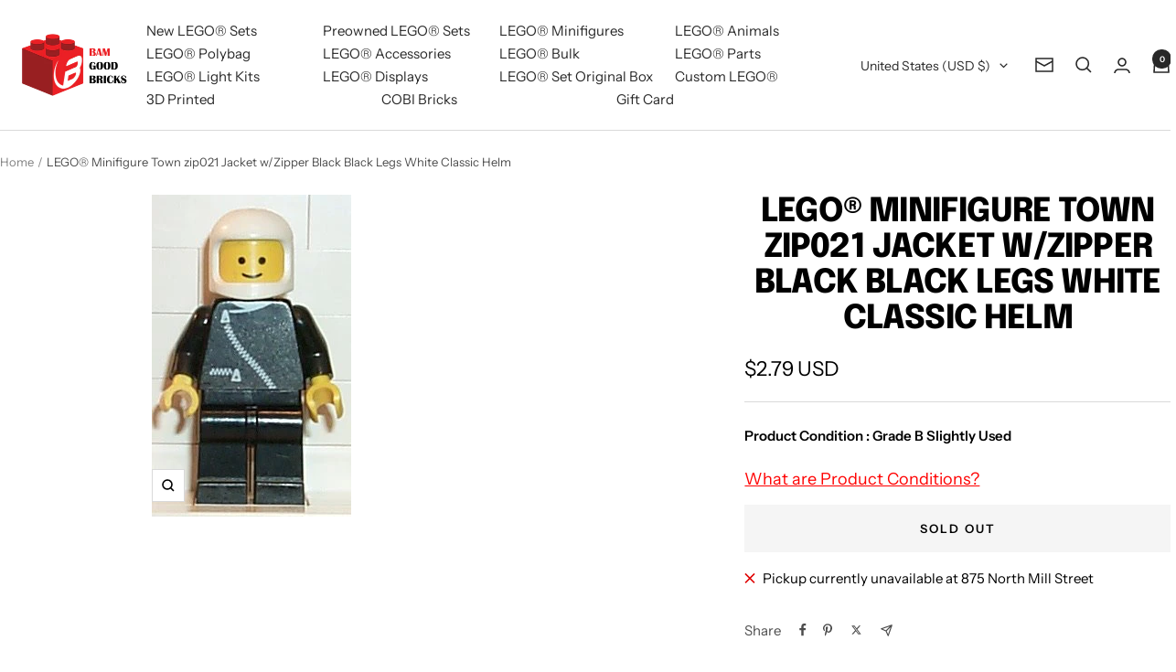

--- FILE ---
content_type: text/javascript; charset=utf-8
request_url: https://bamgoodbricks.com/products/town-zip021-jacket-with-zipper-black.js
body_size: 602
content:
{"id":8012666372227,"title":"LEGO® Minifigure Town zip021 Jacket w\/Zipper Black Black Legs White Classic Helm","handle":"town-zip021-jacket-with-zipper-black","description":"\u003cdiv\u003e\n  \u003ch2\u003eLEGO® Minifigure Town zip021 Jacket w\/Zipper Black Black Legs White Classic Helm\u003c\/h2\u003e\n  \u003cp\u003eLEGO® Minifigure Town zip021 Jacket w\/Zipper Black Black Legs White Classic Helm is an authentic LEGO® minifigure, perfect for fans and collectors alike. Designed with detailed printing and character-accurate features, it’s a standout piece for both play and display. Minifigure code: zip021.\u003c\/p\u003e\n  \u003ch3\u003eFeatures\u003c\/h3\u003e\n  \u003cul\u003e\n    \u003cli\u003eGrade B – Very Good Used Condition: Light play wear such as minor scratches or slight fading\u003c\/li\u003e\n\u003cli\u003eAll parts are 100% genuine LEGO® minifigure components\u003c\/li\u003e\n\u003cli\u003eHighly detailed printed design and character-accurate features\u003c\/li\u003e\n\u003cli\u003eCompatible with all LEGO® sets and custom MOCs\u003c\/li\u003e\n\u003cli\u003eIdeal for collectors of retired LEGO® figures\u003c\/li\u003e\n  \u003c\/ul\u003e\n  \u003ch3\u003eWhy Shop With Us?\u003c\/h3\u003e\n  \u003cul\u003e\n    \u003cli\u003e100% Genuine LEGO® minifigures\u003c\/li\u003e\n\u003cli\u003eCarefully inspected, cleaned, and sorted\u003c\/li\u003e\n\u003cli\u003eFast shipping from the USA\u003c\/li\u003e\n\u003cli\u003eSecure packaging for safe arrival\u003c\/li\u003e\n  \u003c\/ul\u003e\n  \u003cp\u003eBAM Good Bricks is your trusted source for new, used, and custom LEGO® sets and minifigures. Shop online, in bulk, or visit us in-store in Lewisville, TX. We also offer an easy LEGO® trade-in program—turn your LEGO® into cash or store credit today.\u003c\/p\u003e\n\u003c\/div\u003e","published_at":"2024-01-14T23:42:01-06:00","created_at":"2023-12-31T06:31:24-06:00","vendor":"Lego Trade In","type":"Lego Minifigures Preowned","tags":["Grade BSlightlyUsed","Lego","Lego minifigures","Preowned","Town"],"price":279,"price_min":279,"price_max":279,"available":false,"price_varies":false,"compare_at_price":null,"compare_at_price_min":0,"compare_at_price_max":0,"compare_at_price_varies":false,"variants":[{"id":43529831678083,"title":"Default Title","option1":"Default Title","option2":null,"option3":null,"sku":"zip021","requires_shipping":true,"taxable":true,"featured_image":null,"available":false,"name":"LEGO® Minifigure Town zip021 Jacket w\/Zipper Black Black Legs White Classic Helm","public_title":null,"options":["Default Title"],"price":279,"weight":60,"compare_at_price":null,"inventory_management":"shopify","barcode":"220386","requires_selling_plan":false,"selling_plan_allocations":[]}],"images":["\/\/cdn.shopify.com\/s\/files\/1\/0570\/6314\/5603\/files\/zip021.jpg?v=1717883717"],"featured_image":"\/\/cdn.shopify.com\/s\/files\/1\/0570\/6314\/5603\/files\/zip021.jpg?v=1717883717","options":[{"name":"Title","position":1,"values":["Default Title"]}],"url":"\/products\/town-zip021-jacket-with-zipper-black","media":[{"alt":"Preowned LEGO® Minifigure – Town zip021 Jacket w\/Zipper Black Black Legs White Classic Helm","id":33536837451907,"position":1,"preview_image":{"aspect_ratio":0.619,"height":352,"width":218,"src":"https:\/\/cdn.shopify.com\/s\/files\/1\/0570\/6314\/5603\/files\/zip021.jpg?v=1717883717"},"aspect_ratio":0.619,"height":352,"media_type":"image","src":"https:\/\/cdn.shopify.com\/s\/files\/1\/0570\/6314\/5603\/files\/zip021.jpg?v=1717883717","width":218}],"requires_selling_plan":false,"selling_plan_groups":[]}

--- FILE ---
content_type: text/javascript
request_url: https://cdn.seoplatform.io/injector.js?websiteId=22945
body_size: 40790
content:
(function(){try{var le=typeof window<"u"?window:typeof global<"u"?global:typeof self<"u"?self:{},Ie=new Error().stack;Ie&&(le._sentryDebugIds=le._sentryDebugIds||{},le._sentryDebugIds[Ie]="9ca5cc1e-96e9-4b38-a0ec-6991350ef5b9",le._sentryDebugIdIdentifier="sentry-dbid-9ca5cc1e-96e9-4b38-a0ec-6991350ef5b9")}catch{}})();(function(){"use strict";const le=Object.prototype.toString;function Ie(t){switch(le.call(t)){case"[object Error]":case"[object Exception]":case"[object DOMException]":return!0;default:return Xe(t,Error)}}function we(t,e){return le.call(t)===`[object ${e}]`}function fn(t){return we(t,"ErrorEvent")}function pn(t){return we(t,"DOMError")}function _o(t){return we(t,"DOMException")}function Eo(t){return we(t,"String")}function _t(t){return typeof t=="object"&&t!==null&&"__sentry_template_string__"in t&&"__sentry_template_values__"in t}function So(t){return t===null||_t(t)||typeof t!="object"&&typeof t!="function"}function ve(t){return we(t,"Object")}function Ke(t){return typeof Event<"u"&&Xe(t,Event)}function Co(t){return typeof Element<"u"&&Xe(t,Element)}function Je(t){return!!(t&&t.then&&typeof t.then=="function")}function ko(t){return ve(t)&&"nativeEvent"in t&&"preventDefault"in t&&"stopPropagation"in t}function xo(t){return typeof t=="number"&&t!==t}function Xe(t,e){try{return t instanceof e}catch{return!1}}function Po(t){return!!(typeof t=="object"&&t!==null&&(t.__isVue||t._isVue))}function Ae(t,e=0){return typeof t!="string"||e===0||t.length<=e?t:`${t.slice(0,e)}...`}function Ze(t){return t&&t.Math==Math?t:void 0}const $=typeof globalThis=="object"&&Ze(globalThis)||typeof window=="object"&&Ze(window)||typeof self=="object"&&Ze(self)||typeof global=="object"&&Ze(global)||function(){return this}()||{};function To(){return $}function hn(t,e,o){const a=o||$,c=a.__SENTRY__=a.__SENTRY__||{};return c[t]||(c[t]=e())}const Io=To(),Ao=80;function Oo(t,e={}){if(!t)return"<unknown>";try{let o=t;const a=5,c=[];let l=0,d=0;const g=" > ",h=g.length;let m;const b=Array.isArray(e)?e:e.keyAttrs,w=!Array.isArray(e)&&e.maxStringLength||Ao;for(;o&&l++<a&&(m=Do(o,b),!(m==="html"||l>1&&d+c.length*h+m.length>=w));)c.push(m),d+=m.length,o=o.parentNode;return c.reverse().join(g)}catch{return"<unknown>"}}function Do(t,e){const o=t,a=[];let c,l,d,g,h;if(!o||!o.tagName)return"";if(Io.HTMLElement&&o instanceof HTMLElement&&o.dataset&&o.dataset.sentryComponent)return o.dataset.sentryComponent;a.push(o.tagName.toLowerCase());const m=e&&e.length?e.filter(w=>o.getAttribute(w)).map(w=>[w,o.getAttribute(w)]):null;if(m&&m.length)m.forEach(w=>{a.push(`[${w[0]}="${w[1]}"]`)});else if(o.id&&a.push(`#${o.id}`),c=o.className,c&&Eo(c))for(l=c.split(/\s+/),h=0;h<l.length;h++)a.push(`.${l[h]}`);const b=["aria-label","type","name","title","alt"];for(h=0;h<b.length;h++)d=b[h],g=o.getAttribute(d),g&&a.push(`[${d}="${g}"]`);return a.join("")}const Et=typeof __SENTRY_DEBUG__>"u"||__SENTRY_DEBUG__,Bo="Sentry Logger ",gn=["debug","info","warn","error","log","assert","trace"],mn={};function St(t){if(!("console"in $))return t();const e=$.console,o={},a=Object.keys(mn);a.forEach(c=>{const l=mn[c];o[c]=e[c],e[c]=l});try{return t()}finally{a.forEach(c=>{e[c]=o[c]})}}function Mo(){let t=!1;const e={enable:()=>{t=!0},disable:()=>{t=!1},isEnabled:()=>t};return Et?gn.forEach(o=>{e[o]=(...a)=>{t&&St(()=>{$.console[o](`${Bo}[${o}]:`,...a)})}}):gn.forEach(o=>{e[o]=()=>{}}),e}const k=Mo(),Lo=/^(?:(\w+):)\/\/(?:(\w+)(?::(\w+)?)?@)([\w.-]+)(?::(\d+))?\/(.+)/;function Ro(t){return t==="http"||t==="https"}function Oe(t,e=!1){const{host:o,path:a,pass:c,port:l,projectId:d,protocol:g,publicKey:h}=t;return`${g}://${h}${e&&c?`:${c}`:""}@${o}${l?`:${l}`:""}/${a&&`${a}/`}${d}`}function jo(t){const e=Lo.exec(t);if(!e){St(()=>{console.error(`Invalid Sentry Dsn: ${t}`)});return}const[o,a,c="",l,d="",g]=e.slice(1);let h="",m=g;const b=m.split("/");if(b.length>1&&(h=b.slice(0,-1).join("/"),m=b.pop()),m){const w=m.match(/^\d+/);w&&(m=w[0])}return wn({host:l,pass:c,path:h,projectId:m,port:d,protocol:o,publicKey:a})}function wn(t){return{protocol:t.protocol,publicKey:t.publicKey||"",pass:t.pass||"",host:t.host,port:t.port||"",path:t.path||"",projectId:t.projectId}}function No(t){if(!Et)return!0;const{port:e,projectId:o,protocol:a}=t;return["protocol","publicKey","host","projectId"].find(d=>t[d]?!1:(k.error(`Invalid Sentry Dsn: ${d} missing`),!0))?!1:o.match(/^\d+$/)?Ro(a)?e&&isNaN(parseInt(e,10))?(k.error(`Invalid Sentry Dsn: Invalid port ${e}`),!1):!0:(k.error(`Invalid Sentry Dsn: Invalid protocol ${a}`),!1):(k.error(`Invalid Sentry Dsn: Invalid projectId ${o}`),!1)}function $o(t){const e=typeof t=="string"?jo(t):wn(t);if(!(!e||!No(e)))return e}class K extends Error{constructor(e,o="warn"){super(e),this.message=e,this.name=new.target.prototype.constructor.name,Object.setPrototypeOf(this,new.target.prototype),this.logLevel=o}}function Fo(t,e,o){try{Object.defineProperty(t,e,{value:o,writable:!0,configurable:!0})}catch{Et&&k.log(`Failed to add non-enumerable property "${e}" to object`,t)}}function Uo(t){return Object.keys(t).map(e=>`${encodeURIComponent(e)}=${encodeURIComponent(t[e])}`).join("&")}function vn(t){if(Ie(t))return{message:t.message,name:t.name,stack:t.stack,...yn(t)};if(Ke(t)){const e={type:t.type,target:bn(t.target),currentTarget:bn(t.currentTarget),...yn(t)};return typeof CustomEvent<"u"&&Xe(t,CustomEvent)&&(e.detail=t.detail),e}else return t}function bn(t){try{return Co(t)?Oo(t):Object.prototype.toString.call(t)}catch{return"<unknown>"}}function yn(t){if(typeof t=="object"&&t!==null){const e={};for(const o in t)Object.prototype.hasOwnProperty.call(t,o)&&(e[o]=t[o]);return e}else return{}}function Ho(t,e=40){const o=Object.keys(vn(t));if(o.sort(),!o.length)return"[object has no keys]";if(o[0].length>=e)return Ae(o[0],e);for(let a=o.length;a>0;a--){const c=o.slice(0,a).join(", ");if(!(c.length>e))return a===o.length?c:Ae(c,e)}return""}function ee(t){return Ct(t,new Map)}function Ct(t,e){if(zo(t)){const o=e.get(t);if(o!==void 0)return o;const a={};e.set(t,a);for(const c of Object.keys(t))typeof t[c]<"u"&&(a[c]=Ct(t[c],e));return a}if(Array.isArray(t)){const o=e.get(t);if(o!==void 0)return o;const a=[];return e.set(t,a),t.forEach(c=>{a.push(Ct(c,e))}),a}return t}function zo(t){if(!ve(t))return!1;try{const e=Object.getPrototypeOf(t).constructor.name;return!e||e==="Object"}catch{return!0}}const _n=50,En=/\(error: (.*)\)/,Sn=/captureMessage|captureException/;function Vo(...t){const e=t.sort((o,a)=>o[0]-a[0]).map(o=>o[1]);return(o,a=0)=>{const c=[],l=o.split(`
`);for(let d=a;d<l.length;d++){const g=l[d];if(g.length>1024)continue;const h=En.test(g)?g.replace(En,"$1"):g;if(!h.match(/\S*Error: /)){for(const m of e){const b=m(h);if(b){c.push(b);break}}if(c.length>=_n)break}}return qo(c)}}function qo(t){if(!t.length)return[];const e=Array.from(t);return/sentryWrapped/.test(e[e.length-1].function||"")&&e.pop(),e.reverse(),Sn.test(e[e.length-1].function||"")&&(e.pop(),Sn.test(e[e.length-1].function||"")&&e.pop()),e.slice(0,_n).map(o=>({...o,filename:o.filename||e[e.length-1].filename,function:o.function||"?"}))}const kt="<anonymous>";function Wo(t){try{return!t||typeof t!="function"?kt:t.name||kt}catch{return kt}}function Y(){const t=$,e=t.crypto||t.msCrypto;let o=()=>Math.random()*16;try{if(e&&e.randomUUID)return e.randomUUID().replace(/-/g,"");e&&e.getRandomValues&&(o=()=>{const a=new Uint8Array(1);return e.getRandomValues(a),a[0]})}catch{}return([1e7]+1e3+4e3+8e3+1e11).replace(/[018]/g,a=>(a^(o()&15)>>a/4).toString(16))}function Yo(t){return t.exception&&t.exception.values?t.exception.values[0]:void 0}function Cn(t,e,o){const a=t.exception=t.exception||{},c=a.values=a.values||[],l=c[0]=c[0]||{};l.value||(l.value=e||""),l.type||(l.type=o||"Error")}function Qe(t,e){const o=Yo(t);if(!o)return;const a={type:"generic",handled:!0},c=o.mechanism;if(o.mechanism={...a,...c,...e},e&&"data"in e){const l={...c&&c.data,...e.data};o.mechanism.data=l}}function kn(t){if(t&&t.__sentry_captured__)return!0;try{Fo(t,"__sentry_captured__",!0)}catch{}return!1}function Go(t){return Array.isArray(t)?t:[t]}function Ko(t){return t&&/^function fetch\(\)\s+\{\s+\[native code\]\s+\}$/.test(t.toString())}function Jo(){return"npm"}function Xo(){const t=typeof WeakSet=="function",e=t?new WeakSet:[];function o(c){if(t)return e.has(c)?!0:(e.add(c),!1);for(let l=0;l<e.length;l++)if(e[l]===c)return!0;return e.push(c),!1}function a(c){if(t)e.delete(c);else for(let l=0;l<e.length;l++)if(e[l]===c){e.splice(l,1);break}}return[o,a]}function oe(t,e=100,o=1/0){try{return xt("",t,e,o)}catch(a){return{ERROR:`**non-serializable** (${a})`}}}function xn(t,e=3,o=100*1024){const a=oe(t,e);return ti(a)>o?xn(t,e-1,o):a}function xt(t,e,o=1/0,a=1/0,c=Xo()){const[l,d]=c;if(e==null||["number","boolean","string"].includes(typeof e)&&!xo(e))return e;const g=Zo(t,e);if(!g.startsWith("[object "))return g;if(e.__sentry_skip_normalization__)return e;const h=typeof e.__sentry_override_normalization_depth__=="number"?e.__sentry_override_normalization_depth__:o;if(h===0)return g.replace("object ","");if(l(e))return"[Circular ~]";const m=e;if(m&&typeof m.toJSON=="function")try{const y=m.toJSON();return xt("",y,h-1,a,c)}catch{}const b=Array.isArray(e)?[]:{};let w=0;const _=vn(e);for(const y in _){if(!Object.prototype.hasOwnProperty.call(_,y))continue;if(w>=a){b[y]="[MaxProperties ~]";break}const B=_[y];b[y]=xt(y,B,h-1,a,c),w++}return d(e),b}function Zo(t,e){try{if(t==="domain"&&e&&typeof e=="object"&&e._events)return"[Domain]";if(t==="domainEmitter")return"[DomainEmitter]";if(typeof global<"u"&&e===global)return"[Global]";if(typeof window<"u"&&e===window)return"[Window]";if(typeof document<"u"&&e===document)return"[Document]";if(Po(e))return"[VueViewModel]";if(ko(e))return"[SyntheticEvent]";if(typeof e=="number"&&e!==e)return"[NaN]";if(typeof e=="function")return`[Function: ${Wo(e)}]`;if(typeof e=="symbol")return`[${String(e)}]`;if(typeof e=="bigint")return`[BigInt: ${String(e)}]`;const o=Qo(e);return/^HTML(\w*)Element$/.test(o)?`[HTMLElement: ${o}]`:`[object ${o}]`}catch(o){return`**non-serializable** (${o})`}}function Qo(t){const e=Object.getPrototypeOf(t);return e?e.constructor.name:"null prototype"}function ei(t){return~-encodeURI(t).split(/%..|./).length}function ti(t){return ei(JSON.stringify(t))}var te;(function(t){t[t.PENDING=0]="PENDING";const o=1;t[t.RESOLVED=o]="RESOLVED";const a=2;t[t.REJECTED=a]="REJECTED"})(te||(te={}));function be(t){return new q(e=>{e(t)})}function Pt(t){return new q((e,o)=>{o(t)})}class q{constructor(e){q.prototype.__init.call(this),q.prototype.__init2.call(this),q.prototype.__init3.call(this),q.prototype.__init4.call(this),this._state=te.PENDING,this._handlers=[];try{e(this._resolve,this._reject)}catch(o){this._reject(o)}}then(e,o){return new q((a,c)=>{this._handlers.push([!1,l=>{if(!e)a(l);else try{a(e(l))}catch(d){c(d)}},l=>{if(!o)c(l);else try{a(o(l))}catch(d){c(d)}}]),this._executeHandlers()})}catch(e){return this.then(o=>o,e)}finally(e){return new q((o,a)=>{let c,l;return this.then(d=>{l=!1,c=d,e&&e()},d=>{l=!0,c=d,e&&e()}).then(()=>{if(l){a(c);return}o(c)})})}__init(){this._resolve=e=>{this._setResult(te.RESOLVED,e)}}__init2(){this._reject=e=>{this._setResult(te.REJECTED,e)}}__init3(){this._setResult=(e,o)=>{if(this._state===te.PENDING){if(Je(o)){o.then(this._resolve,this._reject);return}this._state=e,this._value=o,this._executeHandlers()}}}__init4(){this._executeHandlers=()=>{if(this._state===te.PENDING)return;const e=this._handlers.slice();this._handlers=[],e.forEach(o=>{o[0]||(this._state===te.RESOLVED&&o[1](this._value),this._state===te.REJECTED&&o[2](this._value),o[0]=!0)})}}}function ni(t){const e=[];function o(){return t===void 0||e.length<t}function a(d){return e.splice(e.indexOf(d),1)[0]}function c(d){if(!o())return Pt(new K("Not adding Promise because buffer limit was reached."));const g=d();return e.indexOf(g)===-1&&e.push(g),g.then(()=>a(g)).then(null,()=>a(g).then(null,()=>{})),g}function l(d){return new q((g,h)=>{let m=e.length;if(!m)return g(!0);const b=setTimeout(()=>{d&&d>0&&g(!1)},d);e.forEach(w=>{be(w).then(()=>{--m||(clearTimeout(b),g(!0))},h)})})}return{$:e,add:c,drain:l}}const Pn=1e3;function De(){return Date.now()/Pn}function ri(){const{performance:t}=$;if(!t||!t.now)return De;const e=Date.now()-t.now(),o=t.timeOrigin==null?e:t.timeOrigin;return()=>(o+t.now())/Pn}const Tn=ri();(()=>{const{performance:t}=$;if(!t||!t.now)return;const e=3600*1e3,o=t.now(),a=Date.now(),c=t.timeOrigin?Math.abs(t.timeOrigin+o-a):e,l=c<e,d=t.timing&&t.timing.navigationStart,h=typeof d=="number"?Math.abs(d+o-a):e,m=h<e;return l||m?c<=h?t.timeOrigin:d:a})();function ye(t,e=[]){return[t,e]}function oi(t,e){const[o,a]=t;return[o,[...a,e]]}function In(t,e){const o=t[1];for(const a of o){const c=a[0].type;if(e(a,c))return!0}return!1}function Tt(t,e){return(e||new TextEncoder).encode(t)}function ii(t,e){const[o,a]=t;let c=JSON.stringify(o);function l(d){typeof c=="string"?c=typeof d=="string"?c+d:[Tt(c,e),d]:c.push(typeof d=="string"?Tt(d,e):d)}for(const d of a){const[g,h]=d;if(l(`
${JSON.stringify(g)}
`),typeof h=="string"||h instanceof Uint8Array)l(h);else{let m;try{m=JSON.stringify(h)}catch{m=JSON.stringify(oe(h))}l(m)}}return typeof c=="string"?c:si(c)}function si(t){const e=t.reduce((c,l)=>c+l.length,0),o=new Uint8Array(e);let a=0;for(const c of t)o.set(c,a),a+=c.length;return o}function ai(t,e){const o=typeof t.data=="string"?Tt(t.data,e):t.data;return[ee({type:"attachment",length:o.length,filename:t.filename,content_type:t.contentType,attachment_type:t.attachmentType}),o]}const ci={session:"session",sessions:"session",attachment:"attachment",transaction:"transaction",event:"error",client_report:"internal",user_report:"default",profile:"profile",replay_event:"replay",replay_recording:"replay",check_in:"monitor",feedback:"feedback",span:"span",statsd:"statsd"};function An(t){return ci[t]}function On(t){if(!t||!t.sdk)return;const{name:e,version:o}=t.sdk;return{name:e,version:o}}function li(t,e,o,a){const c=t.sdkProcessingMetadata&&t.sdkProcessingMetadata.dynamicSamplingContext;return{event_id:t.event_id,sent_at:new Date().toISOString(),...e&&{sdk:e},...!!o&&a&&{dsn:Oe(a)},...c&&{trace:ee({...c})}}}function ui(t,e,o){const a=[{type:"client_report"},{timestamp:o||De(),discarded_events:t}];return ye(e?{dsn:e}:{},[a])}const di=60*1e3;function fi(t,e=Date.now()){const o=parseInt(`${t}`,10);if(!isNaN(o))return o*1e3;const a=Date.parse(`${t}`);return isNaN(a)?di:a-e}function pi(t,e){return t[e]||t.all||0}function hi(t,e,o=Date.now()){return pi(t,e)>o}function gi(t,{statusCode:e,headers:o},a=Date.now()){const c={...t},l=o&&o["x-sentry-rate-limits"],d=o&&o["retry-after"];if(l)for(const g of l.trim().split(",")){const[h,m]=g.split(":",2),b=parseInt(h,10),w=(isNaN(b)?60:b)*1e3;if(!m)c.all=a+w;else for(const _ of m.split(";"))c[_]=a+w}else d?c.all=a+fi(d,a):e===429&&(c.all=a+60*1e3);return c}const L=typeof __SENTRY_DEBUG__>"u"||__SENTRY_DEBUG__,It="production";function At(){return hn("globalEventProcessors",()=>[])}function mi(t){At().push(t)}function et(t,e,o,a=0){return new q((c,l)=>{const d=t[a];if(e===null||typeof d!="function")c(e);else{const g=d({...e},o);L&&d.id&&g===null&&k.log(`Event processor "${d.id}" dropped event`),Je(g)?g.then(h=>et(t,h,o,a+1).then(c)).then(null,l):et(t,g,o,a+1).then(c).then(null,l)}})}function wi(t){const e=Tn(),o={sid:Y(),init:!0,timestamp:e,started:e,duration:0,status:"ok",errors:0,ignoreDuration:!1,toJSON:()=>bi(o)};return t&&_e(o,t),o}function _e(t,e={}){if(e.user&&(!t.ipAddress&&e.user.ip_address&&(t.ipAddress=e.user.ip_address),!t.did&&!e.did&&(t.did=e.user.id||e.user.email||e.user.username)),t.timestamp=e.timestamp||Tn(),e.abnormal_mechanism&&(t.abnormal_mechanism=e.abnormal_mechanism),e.ignoreDuration&&(t.ignoreDuration=e.ignoreDuration),e.sid&&(t.sid=e.sid.length===32?e.sid:Y()),e.init!==void 0&&(t.init=e.init),!t.did&&e.did&&(t.did=`${e.did}`),typeof e.started=="number"&&(t.started=e.started),t.ignoreDuration)t.duration=void 0;else if(typeof e.duration=="number")t.duration=e.duration;else{const o=t.timestamp-t.started;t.duration=o>=0?o:0}e.release&&(t.release=e.release),e.environment&&(t.environment=e.environment),!t.ipAddress&&e.ipAddress&&(t.ipAddress=e.ipAddress),!t.userAgent&&e.userAgent&&(t.userAgent=e.userAgent),typeof e.errors=="number"&&(t.errors=e.errors),e.status&&(t.status=e.status)}function vi(t,e){let o={};e?o={status:e}:t.status==="ok"&&(o={status:"exited"}),_e(t,o)}function bi(t){return ee({sid:`${t.sid}`,init:t.init,started:new Date(t.started*1e3).toISOString(),timestamp:new Date(t.timestamp*1e3).toISOString(),status:t.status,errors:t.errors,did:typeof t.did=="number"||typeof t.did=="string"?`${t.did}`:void 0,duration:t.duration,abnormal_mechanism:t.abnormal_mechanism,attrs:{release:t.release,environment:t.environment,ip_address:t.ipAddress,user_agent:t.userAgent}})}const yi=1;function _i(t){const{spanId:e,traceId:o}=t.spanContext(),{data:a,op:c,parent_span_id:l,status:d,tags:g,origin:h}=Be(t);return ee({data:a,op:c,parent_span_id:l,span_id:e,status:d,tags:g,trace_id:o,origin:h})}function Be(t){return Ei(t)?t.getSpanJSON():typeof t.toJSON=="function"?t.toJSON():{}}function Ei(t){return typeof t.getSpanJSON=="function"}function Si(t){const{traceFlags:e}=t.spanContext();return!!(e&yi)}function Ci(t,e,o,a,c,l){const{normalizeDepth:d=3,normalizeMaxBreadth:g=1e3}=t,h={...e,event_id:e.event_id||o.event_id||Y(),timestamp:e.timestamp||De()},m=o.integrations||t.integrations.map(M=>M.name);ki(h,t),Ti(h,m),e.type===void 0&&xi(h,t.stackParser);const b=Ai(a,o.captureContext);o.mechanism&&Qe(h,o.mechanism);const w=c&&c.getEventProcessors?c.getEventProcessors():[],_=$i().getScopeData();if(l){const M=l.getScopeData();jn(_,M)}if(b){const M=b.getScopeData();jn(_,M)}const y=[...o.attachments||[],..._.attachments];y.length&&(o.attachments=y),Rn(h,_);const B=[...w,...At(),..._.eventProcessors];return et(B,h,o).then(M=>(M&&Pi(M),typeof d=="number"&&d>0?Ii(M,d,g):M))}function ki(t,e){const{environment:o,release:a,dist:c,maxValueLength:l=250}=e;"environment"in t||(t.environment="environment"in e?o:It),t.release===void 0&&a!==void 0&&(t.release=a),t.dist===void 0&&c!==void 0&&(t.dist=c),t.message&&(t.message=Ae(t.message,l));const d=t.exception&&t.exception.values&&t.exception.values[0];d&&d.value&&(d.value=Ae(d.value,l));const g=t.request;g&&g.url&&(g.url=Ae(g.url,l))}const Dn=new WeakMap;function xi(t,e){const o=$._sentryDebugIds;if(!o)return;let a;const c=Dn.get(e);c?a=c:(a=new Map,Dn.set(e,a));const l=Object.keys(o).reduce((d,g)=>{let h;const m=a.get(g);m?h=m:(h=e(g),a.set(g,h));for(let b=h.length-1;b>=0;b--){const w=h[b];if(w.filename){d[w.filename]=o[g];break}}return d},{});try{t.exception.values.forEach(d=>{d.stacktrace.frames.forEach(g=>{g.filename&&(g.debug_id=l[g.filename])})})}catch{}}function Pi(t){const e={};try{t.exception.values.forEach(a=>{a.stacktrace.frames.forEach(c=>{c.debug_id&&(c.abs_path?e[c.abs_path]=c.debug_id:c.filename&&(e[c.filename]=c.debug_id),delete c.debug_id)})})}catch{}if(Object.keys(e).length===0)return;t.debug_meta=t.debug_meta||{},t.debug_meta.images=t.debug_meta.images||[];const o=t.debug_meta.images;Object.keys(e).forEach(a=>{o.push({type:"sourcemap",code_file:a,debug_id:e[a]})})}function Ti(t,e){e.length>0&&(t.sdk=t.sdk||{},t.sdk.integrations=[...t.sdk.integrations||[],...e])}function Ii(t,e,o){if(!t)return null;const a={...t,...t.breadcrumbs&&{breadcrumbs:t.breadcrumbs.map(c=>({...c,...c.data&&{data:oe(c.data,e,o)}}))},...t.user&&{user:oe(t.user,e,o)},...t.contexts&&{contexts:oe(t.contexts,e,o)},...t.extra&&{extra:oe(t.extra,e,o)}};return t.contexts&&t.contexts.trace&&a.contexts&&(a.contexts.trace=t.contexts.trace,t.contexts.trace.data&&(a.contexts.trace.data=oe(t.contexts.trace.data,e,o))),t.spans&&(a.spans=t.spans.map(c=>{const l=Be(c).data;return l&&(c.data=oe(l,e,o)),c})),a}function Ai(t,e){if(!e)return t;const o=t?t.clone():new ie;return o.update(e),o}function Bn(){return nt().getClient()}function Oi(){return nt().getScope()}function Mn(t){return t.transaction}function Ln(t,e,o){const a=e.getOptions(),{publicKey:c}=e.getDsn()||{},{segment:l}=o&&o.getUser()||{},d=ee({environment:a.environment||It,release:a.release,user_segment:l,public_key:c,trace_id:t});return e.emit&&e.emit("createDsc",d),d}function Di(t){const e=Bn();if(!e)return{};const o=Ln(Be(t).trace_id||"",e,Oi()),a=Mn(t);if(!a)return o;const c=a&&a._frozenDynamicSamplingContext;if(c)return c;const{sampleRate:l,source:d}=a.metadata;l!=null&&(o.sample_rate=`${l}`);const g=Be(a);return d&&d!=="url"&&(o.transaction=g.description),o.sampled=String(Si(a)),e.emit&&e.emit("createDsc",o),o}function Rn(t,e){const{fingerprint:o,span:a,breadcrumbs:c,sdkProcessingMetadata:l}=e;Bi(t,e),a&&Ri(t,a),ji(t,o),Mi(t,c),Li(t,l)}function jn(t,e){const{extra:o,tags:a,user:c,contexts:l,level:d,sdkProcessingMetadata:g,breadcrumbs:h,fingerprint:m,eventProcessors:b,attachments:w,propagationContext:_,transactionName:y,span:B}=e;Me(t,"extra",o),Me(t,"tags",a),Me(t,"user",c),Me(t,"contexts",l),Me(t,"sdkProcessingMetadata",g),d&&(t.level=d),y&&(t.transactionName=y),B&&(t.span=B),h.length&&(t.breadcrumbs=[...t.breadcrumbs,...h]),m.length&&(t.fingerprint=[...t.fingerprint,...m]),b.length&&(t.eventProcessors=[...t.eventProcessors,...b]),w.length&&(t.attachments=[...t.attachments,...w]),t.propagationContext={...t.propagationContext,..._}}function Me(t,e,o){if(o&&Object.keys(o).length){t[e]={...t[e]};for(const a in o)Object.prototype.hasOwnProperty.call(o,a)&&(t[e][a]=o[a])}}function Bi(t,e){const{extra:o,tags:a,user:c,contexts:l,level:d,transactionName:g}=e,h=ee(o);h&&Object.keys(h).length&&(t.extra={...h,...t.extra});const m=ee(a);m&&Object.keys(m).length&&(t.tags={...m,...t.tags});const b=ee(c);b&&Object.keys(b).length&&(t.user={...b,...t.user});const w=ee(l);w&&Object.keys(w).length&&(t.contexts={...w,...t.contexts}),d&&(t.level=d),g&&(t.transaction=g)}function Mi(t,e){const o=[...t.breadcrumbs||[],...e];t.breadcrumbs=o.length?o:void 0}function Li(t,e){t.sdkProcessingMetadata={...t.sdkProcessingMetadata,...e}}function Ri(t,e){t.contexts={trace:_i(e),...t.contexts};const o=Mn(e);if(o){t.sdkProcessingMetadata={dynamicSamplingContext:Di(e),...t.sdkProcessingMetadata};const a=Be(o).description;a&&(t.tags={transaction:a,...t.tags})}}function ji(t,e){t.fingerprint=t.fingerprint?Go(t.fingerprint):[],e&&(t.fingerprint=t.fingerprint.concat(e)),t.fingerprint&&!t.fingerprint.length&&delete t.fingerprint}const Ni=100;let Ot;class ie{constructor(){this._notifyingListeners=!1,this._scopeListeners=[],this._eventProcessors=[],this._breadcrumbs=[],this._attachments=[],this._user={},this._tags={},this._extra={},this._contexts={},this._sdkProcessingMetadata={},this._propagationContext=Nn()}static clone(e){return e?e.clone():new ie}clone(){const e=new ie;return e._breadcrumbs=[...this._breadcrumbs],e._tags={...this._tags},e._extra={...this._extra},e._contexts={...this._contexts},e._user=this._user,e._level=this._level,e._span=this._span,e._session=this._session,e._transactionName=this._transactionName,e._fingerprint=this._fingerprint,e._eventProcessors=[...this._eventProcessors],e._requestSession=this._requestSession,e._attachments=[...this._attachments],e._sdkProcessingMetadata={...this._sdkProcessingMetadata},e._propagationContext={...this._propagationContext},e._client=this._client,e}setClient(e){this._client=e}getClient(){return this._client}addScopeListener(e){this._scopeListeners.push(e)}addEventProcessor(e){return this._eventProcessors.push(e),this}setUser(e){return this._user=e||{email:void 0,id:void 0,ip_address:void 0,segment:void 0,username:void 0},this._session&&_e(this._session,{user:e}),this._notifyScopeListeners(),this}getUser(){return this._user}getRequestSession(){return this._requestSession}setRequestSession(e){return this._requestSession=e,this}setTags(e){return this._tags={...this._tags,...e},this._notifyScopeListeners(),this}setTag(e,o){return this._tags={...this._tags,[e]:o},this._notifyScopeListeners(),this}setExtras(e){return this._extra={...this._extra,...e},this._notifyScopeListeners(),this}setExtra(e,o){return this._extra={...this._extra,[e]:o},this._notifyScopeListeners(),this}setFingerprint(e){return this._fingerprint=e,this._notifyScopeListeners(),this}setLevel(e){return this._level=e,this._notifyScopeListeners(),this}setTransactionName(e){return this._transactionName=e,this._notifyScopeListeners(),this}setContext(e,o){return o===null?delete this._contexts[e]:this._contexts[e]=o,this._notifyScopeListeners(),this}setSpan(e){return this._span=e,this._notifyScopeListeners(),this}getSpan(){return this._span}getTransaction(){const e=this._span;return e&&e.transaction}setSession(e){return e?this._session=e:delete this._session,this._notifyScopeListeners(),this}getSession(){return this._session}update(e){if(!e)return this;const o=typeof e=="function"?e(this):e;if(o instanceof ie){const a=o.getScopeData();this._tags={...this._tags,...a.tags},this._extra={...this._extra,...a.extra},this._contexts={...this._contexts,...a.contexts},a.user&&Object.keys(a.user).length&&(this._user=a.user),a.level&&(this._level=a.level),a.fingerprint.length&&(this._fingerprint=a.fingerprint),o.getRequestSession()&&(this._requestSession=o.getRequestSession()),a.propagationContext&&(this._propagationContext=a.propagationContext)}else if(ve(o)){const a=e;this._tags={...this._tags,...a.tags},this._extra={...this._extra,...a.extra},this._contexts={...this._contexts,...a.contexts},a.user&&(this._user=a.user),a.level&&(this._level=a.level),a.fingerprint&&(this._fingerprint=a.fingerprint),a.requestSession&&(this._requestSession=a.requestSession),a.propagationContext&&(this._propagationContext=a.propagationContext)}return this}clear(){return this._breadcrumbs=[],this._tags={},this._extra={},this._user={},this._contexts={},this._level=void 0,this._transactionName=void 0,this._fingerprint=void 0,this._requestSession=void 0,this._span=void 0,this._session=void 0,this._notifyScopeListeners(),this._attachments=[],this._propagationContext=Nn(),this}addBreadcrumb(e,o){const a=typeof o=="number"?o:Ni;if(a<=0)return this;const c={timestamp:De(),...e},l=this._breadcrumbs;return l.push(c),this._breadcrumbs=l.length>a?l.slice(-a):l,this._notifyScopeListeners(),this}getLastBreadcrumb(){return this._breadcrumbs[this._breadcrumbs.length-1]}clearBreadcrumbs(){return this._breadcrumbs=[],this._notifyScopeListeners(),this}addAttachment(e){return this._attachments.push(e),this}getAttachments(){return this.getScopeData().attachments}clearAttachments(){return this._attachments=[],this}getScopeData(){const{_breadcrumbs:e,_attachments:o,_contexts:a,_tags:c,_extra:l,_user:d,_level:g,_fingerprint:h,_eventProcessors:m,_propagationContext:b,_sdkProcessingMetadata:w,_transactionName:_,_span:y}=this;return{breadcrumbs:e,attachments:o,contexts:a,tags:c,extra:l,user:d,level:g,fingerprint:h||[],eventProcessors:m,propagationContext:b,sdkProcessingMetadata:w,transactionName:_,span:y}}applyToEvent(e,o={},a=[]){Rn(e,this.getScopeData());const c=[...a,...At(),...this._eventProcessors];return et(c,e,o)}setSDKProcessingMetadata(e){return this._sdkProcessingMetadata={...this._sdkProcessingMetadata,...e},this}setPropagationContext(e){return this._propagationContext=e,this}getPropagationContext(){return this._propagationContext}captureException(e,o){const a=o&&o.event_id?o.event_id:Y();if(!this._client)return k.warn("No client configured on scope - will not capture exception!"),a;const c=new Error("Sentry syntheticException");return this._client.captureException(e,{originalException:e,syntheticException:c,...o,event_id:a},this),a}captureMessage(e,o,a){const c=a&&a.event_id?a.event_id:Y();if(!this._client)return k.warn("No client configured on scope - will not capture message!"),c;const l=new Error(e);return this._client.captureMessage(e,o,{originalException:e,syntheticException:l,...a,event_id:c},this),c}captureEvent(e,o){const a=o&&o.event_id?o.event_id:Y();return this._client?(this._client.captureEvent(e,{...o,event_id:a},this),a):(k.warn("No client configured on scope - will not capture event!"),a)}_notifyScopeListeners(){this._notifyingListeners||(this._notifyingListeners=!0,this._scopeListeners.forEach(e=>{e(this)}),this._notifyingListeners=!1)}}function $i(){return Ot||(Ot=new ie),Ot}function Nn(){return{traceId:Y(),spanId:Y().substring(16)}}const Dt="7.108.0",$n=parseFloat(Dt),Fi=100;class Bt{constructor(e,o,a,c=$n){this._version=c;let l;o?l=o:(l=new ie,l.setClient(e));let d;a?d=a:(d=new ie,d.setClient(e)),this._stack=[{scope:l}],e&&this.bindClient(e),this._isolationScope=d}isOlderThan(e){return this._version<e}bindClient(e){const o=this.getStackTop();o.client=e,o.scope.setClient(e),e&&e.setupIntegrations&&e.setupIntegrations()}pushScope(){const e=this.getScope().clone();return this.getStack().push({client:this.getClient(),scope:e}),e}popScope(){return this.getStack().length<=1?!1:!!this.getStack().pop()}withScope(e){const o=this.pushScope();let a;try{a=e(o)}catch(c){throw this.popScope(),c}return Je(a)?a.then(c=>(this.popScope(),c),c=>{throw this.popScope(),c}):(this.popScope(),a)}getClient(){return this.getStackTop().client}getScope(){return this.getStackTop().scope}getIsolationScope(){return this._isolationScope}getStack(){return this._stack}getStackTop(){return this._stack[this._stack.length-1]}captureException(e,o){const a=this._lastEventId=o&&o.event_id?o.event_id:Y(),c=new Error("Sentry syntheticException");return this.getScope().captureException(e,{originalException:e,syntheticException:c,...o,event_id:a}),a}captureMessage(e,o,a){const c=this._lastEventId=a&&a.event_id?a.event_id:Y(),l=new Error(e);return this.getScope().captureMessage(e,o,{originalException:e,syntheticException:l,...a,event_id:c}),c}captureEvent(e,o){const a=o&&o.event_id?o.event_id:Y();return e.type||(this._lastEventId=a),this.getScope().captureEvent(e,{...o,event_id:a}),a}lastEventId(){return this._lastEventId}addBreadcrumb(e,o){const{scope:a,client:c}=this.getStackTop();if(!c)return;const{beforeBreadcrumb:l=null,maxBreadcrumbs:d=Fi}=c.getOptions&&c.getOptions()||{};if(d<=0)return;const h={timestamp:De(),...e},m=l?St(()=>l(h,o)):h;m!==null&&(c.emit&&c.emit("beforeAddBreadcrumb",m,o),a.addBreadcrumb(m,d))}setUser(e){this.getScope().setUser(e),this.getIsolationScope().setUser(e)}setTags(e){this.getScope().setTags(e),this.getIsolationScope().setTags(e)}setExtras(e){this.getScope().setExtras(e),this.getIsolationScope().setExtras(e)}setTag(e,o){this.getScope().setTag(e,o),this.getIsolationScope().setTag(e,o)}setExtra(e,o){this.getScope().setExtra(e,o),this.getIsolationScope().setExtra(e,o)}setContext(e,o){this.getScope().setContext(e,o),this.getIsolationScope().setContext(e,o)}configureScope(e){const{scope:o,client:a}=this.getStackTop();a&&e(o)}run(e){const o=Fn(this);try{e(this)}finally{Fn(o)}}getIntegration(e){const o=this.getClient();if(!o)return null;try{return o.getIntegration(e)}catch{return L&&k.warn(`Cannot retrieve integration ${e.id} from the current Hub`),null}}startTransaction(e,o){const a=this._callExtensionMethod("startTransaction",e,o);return L&&!a&&(this.getClient()?k.warn(`Tracing extension 'startTransaction' has not been added. Call 'addTracingExtensions' before calling 'init':
Sentry.addTracingExtensions();
Sentry.init({...});
`):k.warn("Tracing extension 'startTransaction' is missing. You should 'init' the SDK before calling 'startTransaction'")),a}traceHeaders(){return this._callExtensionMethod("traceHeaders")}captureSession(e=!1){if(e)return this.endSession();this._sendSessionUpdate()}endSession(){const o=this.getStackTop().scope,a=o.getSession();a&&vi(a),this._sendSessionUpdate(),o.setSession()}startSession(e){const{scope:o,client:a}=this.getStackTop(),{release:c,environment:l=It}=a&&a.getOptions()||{},{userAgent:d}=$.navigator||{},g=wi({release:c,environment:l,user:o.getUser(),...d&&{userAgent:d},...e}),h=o.getSession&&o.getSession();return h&&h.status==="ok"&&_e(h,{status:"exited"}),this.endSession(),o.setSession(g),g}shouldSendDefaultPii(){const e=this.getClient(),o=e&&e.getOptions();return!!(o&&o.sendDefaultPii)}_sendSessionUpdate(){const{scope:e,client:o}=this.getStackTop(),a=e.getSession();a&&o&&o.captureSession&&o.captureSession(a)}_callExtensionMethod(e,...o){const c=tt().__SENTRY__;if(c&&c.extensions&&typeof c.extensions[e]=="function")return c.extensions[e].apply(this,o);L&&k.warn(`Extension method ${e} couldn't be found, doing nothing.`)}}function tt(){return $.__SENTRY__=$.__SENTRY__||{extensions:{},hub:void 0},$}function Fn(t){const e=tt(),o=Mt(e);return Un(e,t),o}function nt(){const t=tt();if(t.__SENTRY__&&t.__SENTRY__.acs){const e=t.__SENTRY__.acs.getCurrentHub();if(e)return e}return Hi(t)}function Ui(){return nt().getIsolationScope()}function Hi(t=tt()){return(!zi(t)||Mt(t).isOlderThan($n))&&Un(t,new Bt),Mt(t)}function zi(t){return!!(t&&t.__SENTRY__&&t.__SENTRY__.hub)}function Mt(t){return hn("hub",()=>new Bt,t)}function Un(t,e){if(!t)return!1;const o=t.__SENTRY__=t.__SENTRY__||{};return o.hub=e,!0}function Vi(t,e){return e&&(t.sdk=t.sdk||{},t.sdk.name=t.sdk.name||e.name,t.sdk.version=t.sdk.version||e.version,t.sdk.integrations=[...t.sdk.integrations||[],...e.integrations||[]],t.sdk.packages=[...t.sdk.packages||[],...e.packages||[]]),t}function qi(t,e,o,a){const c=On(o),l={sent_at:new Date().toISOString(),...c&&{sdk:c},...!!a&&e&&{dsn:Oe(e)}},d="aggregates"in t?[{type:"sessions"},t]:[{type:"session"},t.toJSON()];return ye(l,[d])}function Wi(t,e,o,a){const c=On(o),l=t.type&&t.type!=="replay_event"?t.type:"event";Vi(t,o&&o.sdk);const d=li(t,c,a,e);return delete t.sdkProcessingMetadata,ye(d,[[{type:l},t]])}const Yi="7";function Gi(t){const e=t.protocol?`${t.protocol}:`:"",o=t.port?`:${t.port}`:"";return`${e}//${t.host}${o}${t.path?`/${t.path}`:""}/api/`}function Ki(t){return`${Gi(t)}${t.projectId}/envelope/`}function Ji(t,e){return Uo({sentry_key:t.publicKey,sentry_version:Yi,...e&&{sentry_client:`${e.name}/${e.version}`}})}function Xi(t,e={}){const o=typeof e=="string"?e:e.tunnel,a=typeof e=="string"||!e._metadata?void 0:e._metadata.sdk;return o||`${Ki(t)}?${Ji(t,a)}`}const Hn=[];function Zi(t,e){const o={};return e.forEach(a=>{a&&Vn(t,a,o)}),o}function zn(t,e){for(const o of e)o&&o.afterAllSetup&&o.afterAllSetup(t)}function Vn(t,e,o){if(o[e.name]){L&&k.log(`Integration skipped because it was already installed: ${e.name}`);return}if(o[e.name]=e,Hn.indexOf(e.name)===-1&&(e.setupOnce(mi,nt),Hn.push(e.name)),e.setup&&typeof e.setup=="function"&&e.setup(t),t.on&&typeof e.preprocessEvent=="function"){const a=e.preprocessEvent.bind(e);t.on("preprocessEvent",(c,l)=>a(c,l,t))}if(t.addEventProcessor&&typeof e.processEvent=="function"){const a=e.processEvent.bind(e),c=Object.assign((l,d)=>a(l,d,t),{id:e.name});t.addEventProcessor(c)}L&&k.log(`Integration installed: ${e.name}`)}function Qi(t){let e="";for(const o of t){const a=Object.entries(o.tags),c=a.length>0?`|#${a.map(([l,d])=>`${l}:${d}`).join(",")}`:"";e+=`${o.name}@${o.unit}:${o.metric}|${o.metricType}${c}|T${o.timestamp}
`}return e}function es(t,e,o,a){const c={sent_at:new Date().toISOString()};o&&o.sdk&&(c.sdk={name:o.sdk.name,version:o.sdk.version}),a&&e&&(c.dsn=Oe(e));const l=ts(t);return ye(c,[l])}function ts(t){const e=Qi(t);return[{type:"statsd",length:e.length},e]}const qn="Not capturing exception because it's already been captured.";class ns{constructor(e){if(this._options=e,this._integrations={},this._integrationsInitialized=!1,this._numProcessing=0,this._outcomes={},this._hooks={},this._eventProcessors=[],e.dsn?this._dsn=$o(e.dsn):L&&k.warn("No DSN provided, client will not send events."),this._dsn){const o=Xi(this._dsn,e);this._transport=e.transport({recordDroppedEvent:this.recordDroppedEvent.bind(this),...e.transportOptions,url:o})}}captureException(e,o,a){if(kn(e)){L&&k.log(qn);return}let c=o&&o.event_id;return this._process(this.eventFromException(e,o).then(l=>this._captureEvent(l,o,a)).then(l=>{c=l})),c}captureMessage(e,o,a,c){let l=a&&a.event_id;const d=_t(e)?e:String(e),g=So(e)?this.eventFromMessage(d,o,a):this.eventFromException(e,a);return this._process(g.then(h=>this._captureEvent(h,a,c)).then(h=>{l=h})),l}captureEvent(e,o,a){if(o&&o.originalException&&kn(o.originalException)){L&&k.log(qn);return}let c=o&&o.event_id;const d=(e.sdkProcessingMetadata||{}).capturedSpanScope;return this._process(this._captureEvent(e,o,d||a).then(g=>{c=g})),c}captureSession(e){typeof e.release!="string"?L&&k.warn("Discarded session because of missing or non-string release"):(this.sendSession(e),_e(e,{init:!1}))}getDsn(){return this._dsn}getOptions(){return this._options}getSdkMetadata(){return this._options._metadata}getTransport(){return this._transport}flush(e){const o=this._transport;return o?(this.metricsAggregator&&this.metricsAggregator.flush(),this._isClientDoneProcessing(e).then(a=>o.flush(e).then(c=>a&&c))):be(!0)}close(e){return this.flush(e).then(o=>(this.getOptions().enabled=!1,this.metricsAggregator&&this.metricsAggregator.close(),o))}getEventProcessors(){return this._eventProcessors}addEventProcessor(e){this._eventProcessors.push(e)}setupIntegrations(e){(e&&!this._integrationsInitialized||this._isEnabled()&&!this._integrationsInitialized)&&this._setupIntegrations()}init(){this._isEnabled()&&this._setupIntegrations()}getIntegrationById(e){return this.getIntegrationByName(e)}getIntegrationByName(e){return this._integrations[e]}getIntegration(e){try{return this._integrations[e.id]||null}catch{return L&&k.warn(`Cannot retrieve integration ${e.id} from the current Client`),null}}addIntegration(e){const o=this._integrations[e.name];Vn(this,e,this._integrations),o||zn(this,[e])}sendEvent(e,o={}){this.emit("beforeSendEvent",e,o);let a=Wi(e,this._dsn,this._options._metadata,this._options.tunnel);for(const l of o.attachments||[])a=oi(a,ai(l,this._options.transportOptions&&this._options.transportOptions.textEncoder));const c=this._sendEnvelope(a);c&&c.then(l=>this.emit("afterSendEvent",e,l),null)}sendSession(e){const o=qi(e,this._dsn,this._options._metadata,this._options.tunnel);this._sendEnvelope(o)}recordDroppedEvent(e,o,a){if(this._options.sendClientReports){const c=`${e}:${o}`;L&&k.log(`Adding outcome: "${c}"`),this._outcomes[c]=this._outcomes[c]+1||1}}captureAggregateMetrics(e){L&&k.log(`Flushing aggregated metrics, number of metrics: ${e.length}`);const o=es(e,this._dsn,this._options._metadata,this._options.tunnel);this._sendEnvelope(o)}on(e,o){this._hooks[e]||(this._hooks[e]=[]),this._hooks[e].push(o)}emit(e,...o){this._hooks[e]&&this._hooks[e].forEach(a=>a(...o))}_setupIntegrations(){const{integrations:e}=this._options;this._integrations=Zi(this,e),zn(this,e),this._integrationsInitialized=!0}_updateSessionFromEvent(e,o){let a=!1,c=!1;const l=o.exception&&o.exception.values;if(l){c=!0;for(const h of l){const m=h.mechanism;if(m&&m.handled===!1){a=!0;break}}}const d=e.status==="ok";(d&&e.errors===0||d&&a)&&(_e(e,{...a&&{status:"crashed"},errors:e.errors||Number(c||a)}),this.captureSession(e))}_isClientDoneProcessing(e){return new q(o=>{let a=0;const c=1,l=setInterval(()=>{this._numProcessing==0?(clearInterval(l),o(!0)):(a+=c,e&&a>=e&&(clearInterval(l),o(!1)))},c)})}_isEnabled(){return this.getOptions().enabled!==!1&&this._transport!==void 0}_prepareEvent(e,o,a,c=Ui()){const l=this.getOptions(),d=Object.keys(this._integrations);return!o.integrations&&d.length>0&&(o.integrations=d),this.emit("preprocessEvent",e,o),Ci(l,e,o,a,this,c).then(g=>{if(g===null)return g;const h={...c.getPropagationContext(),...a?a.getPropagationContext():void 0};if(!(g.contexts&&g.contexts.trace)&&h){const{traceId:b,spanId:w,parentSpanId:_,dsc:y}=h;g.contexts={trace:{trace_id:b,span_id:w,parent_span_id:_},...g.contexts};const B=y||Ln(b,this,a);g.sdkProcessingMetadata={dynamicSamplingContext:B,...g.sdkProcessingMetadata}}return g})}_captureEvent(e,o={},a){return this._processEvent(e,o,a).then(c=>c.event_id,c=>{if(L){const l=c;l.logLevel==="log"?k.log(l.message):k.warn(l)}})}_processEvent(e,o,a){const c=this.getOptions(),{sampleRate:l}=c,d=Yn(e),g=Wn(e),h=e.type||"error",m=`before send for type \`${h}\``;if(g&&typeof l=="number"&&Math.random()>l)return this.recordDroppedEvent("sample_rate","error",e),Pt(new K(`Discarding event because it's not included in the random sample (sampling rate = ${l})`,"log"));const b=h==="replay_event"?"replay":h,_=(e.sdkProcessingMetadata||{}).capturedSpanIsolationScope;return this._prepareEvent(e,o,a,_).then(y=>{if(y===null)throw this.recordDroppedEvent("event_processor",b,e),new K("An event processor returned `null`, will not send event.","log");if(o.data&&o.data.__sentry__===!0)return y;const ue=os(c,y,o);return rs(ue,m)}).then(y=>{if(y===null)throw this.recordDroppedEvent("before_send",b,e),new K(`${m} returned \`null\`, will not send event.`,"log");const B=a&&a.getSession();!d&&B&&this._updateSessionFromEvent(B,y);const ue=y.transaction_info;if(d&&ue&&y.transaction!==e.transaction){const M="custom";y.transaction_info={...ue,source:M}}return this.sendEvent(y,o),y}).then(null,y=>{throw y instanceof K?y:(this.captureException(y,{data:{__sentry__:!0},originalException:y}),new K(`Event processing pipeline threw an error, original event will not be sent. Details have been sent as a new event.
Reason: ${y}`))})}_process(e){this._numProcessing++,e.then(o=>(this._numProcessing--,o),o=>(this._numProcessing--,o))}_sendEnvelope(e){if(this.emit("beforeEnvelope",e),this._isEnabled()&&this._transport)return this._transport.send(e).then(null,o=>{L&&k.error("Error while sending event:",o)});L&&k.error("Transport disabled")}_clearOutcomes(){const e=this._outcomes;return this._outcomes={},Object.keys(e).map(o=>{const[a,c]=o.split(":");return{reason:a,category:c,quantity:e[o]}})}}function rs(t,e){const o=`${e} must return \`null\` or a valid event.`;if(Je(t))return t.then(a=>{if(!ve(a)&&a!==null)throw new K(o);return a},a=>{throw new K(`${e} rejected with ${a}`)});if(!ve(t)&&t!==null)throw new K(o);return t}function os(t,e,o){const{beforeSend:a,beforeSendTransaction:c}=t;return Wn(e)&&a?a(e,o):Yn(e)&&c?c(e,o):e}function Wn(t){return t.type===void 0}function Yn(t){return t.type==="transaction"}const is=30;function ss(t,e,o=ni(t.bufferSize||is)){let a={};const c=d=>o.drain(d);function l(d){const g=[];if(In(d,(w,_)=>{const y=An(_);if(hi(a,y)){const B=Gn(w,_);t.recordDroppedEvent("ratelimit_backoff",y,B)}else g.push(w)}),g.length===0)return be();const h=ye(d[0],g),m=w=>{In(h,(_,y)=>{const B=Gn(_,y);t.recordDroppedEvent(w,An(y),B)})},b=()=>e({body:ii(h,t.textEncoder)}).then(w=>(w.statusCode!==void 0&&(w.statusCode<200||w.statusCode>=300)&&L&&k.warn(`Sentry responded with status code ${w.statusCode} to sent event.`),a=gi(a,w),w),w=>{throw m("network_error"),w});return o.add(b).then(w=>w,w=>{if(w instanceof K)return L&&k.error("Skipped sending event because buffer is full."),m("queue_overflow"),be();throw w})}return l.__sentry__baseTransport__=!0,{send:l,flush:c}}function Gn(t,e){if(!(e!=="event"&&e!=="transaction"))return Array.isArray(t)?t[1]:void 0}function as(t,e,o=[e],a="npm"){const c=t._metadata||{};c.sdk||(c.sdk={name:`sentry.javascript.${e}`,packages:o.map(l=>({name:`${a}:@sentry/${l}`,version:Dt})),version:Dt}),t._metadata=c}const J=$,Le=typeof __SENTRY_DEBUG__>"u"||__SENTRY_DEBUG__;function cs(t,e){const o=Rt(t,e),a={type:e&&e.name,value:fs(e)};return o.length&&(a.stacktrace={frames:o}),a.type===void 0&&a.value===""&&(a.value="Unrecoverable error caught"),a}function ls(t,e,o,a){const c=Bn(),l=c&&c.getOptions().normalizeDepth,d={exception:{values:[{type:Ke(e)?e.constructor.name:a?"UnhandledRejection":"Error",value:ms(e,{isUnhandledRejection:a})}]},extra:{__serialized__:xn(e,l)}};if(o){const g=Rt(t,o);g.length&&(d.exception.values[0].stacktrace={frames:g})}return d}function Lt(t,e){return{exception:{values:[cs(t,e)]}}}function Rt(t,e){const o=e.stacktrace||e.stack||"",a=ds(e);try{return t(o,a)}catch{}return[]}const us=/Minified React error #\d+;/i;function ds(t){if(t){if(typeof t.framesToPop=="number")return t.framesToPop;if(us.test(t.message))return 1}return 0}function fs(t){const e=t&&t.message;return e?e.error&&typeof e.error.message=="string"?e.error.message:e:"No error message"}function ps(t,e,o,a){const c=o&&o.syntheticException||void 0,l=gs(t,e,c,a);return Qe(l),l.level="error",o&&o.event_id&&(l.event_id=o.event_id),be(l)}function hs(t,e,o="info",a,c){const l=a&&a.syntheticException||void 0,d=jt(t,e,l,c);return d.level=o,a&&a.event_id&&(d.event_id=a.event_id),be(d)}function gs(t,e,o,a,c){let l;if(fn(e)&&e.error)return Lt(t,e.error);if(pn(e)||_o(e)){const d=e;if("stack"in e)l=Lt(t,e);else{const g=d.name||(pn(d)?"DOMError":"DOMException"),h=d.message?`${g}: ${d.message}`:g;l=jt(t,h,o,a),Cn(l,h)}return"code"in d&&(l.tags={...l.tags,"DOMException.code":`${d.code}`}),l}return Ie(e)?Lt(t,e):ve(e)||Ke(e)?(l=ls(t,e,o,c),Qe(l,{synthetic:!0}),l):(l=jt(t,e,o,a),Cn(l,`${e}`,void 0),Qe(l,{synthetic:!0}),l)}function jt(t,e,o,a){const c={};if(a&&o){const l=Rt(t,o);l.length&&(c.exception={values:[{value:e,stacktrace:{frames:l}}]})}if(_t(e)){const{__sentry_template_string__:l,__sentry_template_values__:d}=e;return c.logentry={message:l,params:d},c}return c.message=e,c}function ms(t,{isUnhandledRejection:e}){const o=Ho(t),a=e?"promise rejection":"exception";return fn(t)?`Event \`ErrorEvent\` captured as ${a} with message \`${t.message}\``:Ke(t)?`Event \`${ws(t)}\` (type=${t.type}) captured as ${a}`:`Object captured as ${a} with keys: ${o}`}function ws(t){try{const e=Object.getPrototypeOf(t);return e?e.constructor.name:void 0}catch{}}function vs(t,{metadata:e,tunnel:o,dsn:a}){const c={event_id:t.event_id,sent_at:new Date().toISOString(),...e&&e.sdk&&{sdk:{name:e.sdk.name,version:e.sdk.version}},...!!o&&!!a&&{dsn:Oe(a)}},l=bs(t);return ye(c,[l])}function bs(t){return[{type:"user_report"},t]}class ys extends ns{constructor(e){const o=J.SENTRY_SDK_SOURCE||Jo();as(e,"browser",["browser"],o),super(e),e.sendClientReports&&J.document&&J.document.addEventListener("visibilitychange",()=>{J.document.visibilityState==="hidden"&&this._flushOutcomes()})}eventFromException(e,o){return ps(this._options.stackParser,e,o,this._options.attachStacktrace)}eventFromMessage(e,o="info",a){return hs(this._options.stackParser,e,o,a,this._options.attachStacktrace)}captureUserFeedback(e){if(!this._isEnabled()){Le&&k.warn("SDK not enabled, will not capture user feedback.");return}const o=vs(e,{metadata:this.getSdkMetadata(),dsn:this.getDsn(),tunnel:this.getOptions().tunnel});this._sendEnvelope(o)}_prepareEvent(e,o,a){return e.platform=e.platform||"javascript",super._prepareEvent(e,o,a)}_flushOutcomes(){const e=this._clearOutcomes();if(e.length===0){Le&&k.log("No outcomes to send");return}if(!this._dsn){Le&&k.log("No dsn provided, will not send outcomes");return}Le&&k.log("Sending outcomes:",e);const o=ui(e,this._options.tunnel&&Oe(this._dsn));this._sendEnvelope(o)}}let Re;function _s(){if(Re)return Re;if(Ko(J.fetch))return Re=J.fetch.bind(J);const t=J.document;let e=J.fetch;if(t&&typeof t.createElement=="function")try{const o=t.createElement("iframe");o.hidden=!0,t.head.appendChild(o);const a=o.contentWindow;a&&a.fetch&&(e=a.fetch),t.head.removeChild(o)}catch(o){Le&&k.warn("Could not create sandbox iframe for pure fetch check, bailing to window.fetch: ",o)}return Re=e.bind(J)}function Es(){Re=void 0}function Ss(t,e=_s()){let o=0,a=0;function c(l){const d=l.body.length;o+=d,a++;const g={body:l.body,method:"POST",referrerPolicy:"origin",headers:t.headers,keepalive:o<=6e4&&a<15,...t.fetchOptions};try{return e(t.url,g).then(h=>(o-=d,a--,{statusCode:h.status,headers:{"x-sentry-rate-limits":h.headers.get("X-Sentry-Rate-Limits"),"retry-after":h.headers.get("Retry-After")}}))}catch(h){return Es(),o-=d,a--,Pt(h)}}return ss(t,c)}const rt="?",Cs=30,ks=40,xs=50;function Nt(t,e,o,a){const c={filename:t,function:e,in_app:!0};return o!==void 0&&(c.lineno=o),a!==void 0&&(c.colno=a),c}const Ps=/^\s*at (?:(.+?\)(?: \[.+\])?|.*?) ?\((?:address at )?)?(?:async )?((?:<anonymous>|[-a-z]+:|.*bundle|\/)?.*?)(?::(\d+))?(?::(\d+))?\)?\s*$/i,Ts=/\((\S*)(?::(\d+))(?::(\d+))\)/,Is=[Cs,t=>{const e=Ps.exec(t);if(e){if(e[2]&&e[2].indexOf("eval")===0){const l=Ts.exec(e[2]);l&&(e[2]=l[1],e[3]=l[2],e[4]=l[3])}const[a,c]=Kn(e[1]||rt,e[2]);return Nt(c,a,e[3]?+e[3]:void 0,e[4]?+e[4]:void 0)}}],As=/^\s*(.*?)(?:\((.*?)\))?(?:^|@)?((?:[-a-z]+)?:\/.*?|\[native code\]|[^@]*(?:bundle|\d+\.js)|\/[\w\-. /=]+)(?::(\d+))?(?::(\d+))?\s*$/i,Os=/(\S+) line (\d+)(?: > eval line \d+)* > eval/i,Ds=[xs,t=>{const e=As.exec(t);if(e){if(e[3]&&e[3].indexOf(" > eval")>-1){const l=Os.exec(e[3]);l&&(e[1]=e[1]||"eval",e[3]=l[1],e[4]=l[2],e[5]="")}let a=e[3],c=e[1]||rt;return[c,a]=Kn(c,a),Nt(a,c,e[4]?+e[4]:void 0,e[5]?+e[5]:void 0)}}],Bs=/^\s*at (?:((?:\[object object\])?.+) )?\(?((?:[-a-z]+):.*?):(\d+)(?::(\d+))?\)?\s*$/i,Ms=Vo(...[Is,Ds,[ks,t=>{const e=Bs.exec(t);return e?Nt(e[2],e[1]||rt,+e[3],e[4]?+e[4]:void 0):void 0}]]),Kn=(t,e)=>{const o=t.indexOf("safari-extension")!==-1,a=t.indexOf("safari-web-extension")!==-1;return o||a?[t.indexOf("@")!==-1?t.split("@")[0]:rt,o?`safari-extension:${e}`:`safari-web-extension:${e}`]:[t,e]};var Ls=typeof window<"u"?window:typeof global<"u"?global:typeof self<"u"?self:{};Ls.SENTRY_RELEASE={id:"9aab506e46f07edaaf4be7c822f901533f4aa04c"};let $t;const Rs=(t,e=1)=>{const o=new ys({dsn:t,transport:Ss,stackParser:Ms,integrations:[],sampleRate:e});$t=new Bt(o)},js=t=>{$t&&$t.run(e=>{e.setTag("affected_url",window.location.href),e.captureException(t)})},Ft=()=>new URLSearchParams(window.location.search),Jn=()=>Ft().get("debug")!==null,Ns=()=>{var t;return atob(((t=Ft())==null?void 0:t.get("editor_url"))??"")},je=(...t)=>{Jn()&&console.log(...t)},Xn=(...t)=>{Jn()&&console.error(...t)};function $s(){const t=document.getElementsByTagName("head")[0],e=document.createElement("meta");e.setAttribute("name","optimiser"),e.setAttribute("content","v1"),t.prepend(e)}const Fs=()=>{Rs("https://b8077f75f0ac5c3a7e9d0e53e464eeb1@o4503918939013120.ingest.us.sentry.io/4506956571017216",.1)},ot=t=>{t instanceof Error&&Xn(t.message,{...t}),js(t)},j=[];for(let t=0;t<256;++t)j.push((t+256).toString(16).slice(1));function Us(t,e=0){return(j[t[e+0]]+j[t[e+1]]+j[t[e+2]]+j[t[e+3]]+"-"+j[t[e+4]]+j[t[e+5]]+"-"+j[t[e+6]]+j[t[e+7]]+"-"+j[t[e+8]]+j[t[e+9]]+"-"+j[t[e+10]]+j[t[e+11]]+j[t[e+12]]+j[t[e+13]]+j[t[e+14]]+j[t[e+15]]).toLowerCase()}let Ut;const Hs=new Uint8Array(16);function zs(){if(!Ut){if(typeof crypto>"u"||!crypto.getRandomValues)throw new Error("crypto.getRandomValues() not supported. See https://github.com/uuidjs/uuid#getrandomvalues-not-supported");Ut=crypto.getRandomValues.bind(crypto)}return Ut(Hs)}const Zn={randomUUID:typeof crypto<"u"&&crypto.randomUUID&&crypto.randomUUID.bind(crypto)};function Vs(t,e,o){var c;if(Zn.randomUUID&&!e&&!t)return Zn.randomUUID();t=t||{};const a=t.random??((c=t.rng)==null?void 0:c.call(t))??zs();if(a.length<16)throw new Error("Random bytes length must be >= 16");if(a[6]=a[6]&15|64,a[8]=a[8]&63|128,e){if(o=o||0,o<0||o+16>e.length)throw new RangeError(`UUID byte range ${o}:${o+15} is out of buffer bounds`);for(let l=0;l<16;++l)e[o+l]=a[l];return e}return Us(a)}var Ht=(t=>(t.A="a",t.Span="span",t.P="p",t.H1="h1",t.H2="h2",t.H3="h3",t.H4="h4",t.H5="h5",t.IMG="img",t))(Ht||{});const Qn=(t,e)=>{const{newContent:o}=e;return o!==void 0&&Ht.IMG.toUpperCase()!==t.tagName.toUpperCase()&&(t.innerHTML=o),t},er=(t,e)=>{const{domAttributes:o}=e;return[...Object.entries(t.attributes).filter(([,l])=>tr(l.name)).map(([,l])=>({attribute:l.nodeName,value:l.nodeValue})),...o??[]].forEach(({attribute:l,value:d})=>{t.setAttribute(l,d||"")}),t},qs=(t,e,o)=>{var d;const{tagName:a,xPath:c}=e;let l=t;return a.toUpperCase()!==t.tagName.toUpperCase()&&(l=Xs(t,a),(d=G.get(o))==null||d.set(c,l)),l},tr=t=>!!t&&t!=='"',nr=new Map,Ws={childList:!0,subtree:!0,attributes:!0,characterData:!0},rr=(t,e)=>{I("[Content Replacement - Observer] Observing element",e),t.observe(e,Ws)},Ys=t=>{setTimeout(()=>{t.disconnect()},3e3)},Ne=(t,e)=>{const o=new MutationObserver(()=>{I("[Content Replacement - Observer] Disconnecting observer for element",t),o.disconnect(),e(),rr(o,t)});nr.set(t.dataset.oseUuid??t,o),rr(o,t),Ys(o)},$e=t=>{const e=nr.get(t.dataset.oseUuid??t);e==null||e.disconnect()},Gs=(t,e)=>{if(I("[Content Replacement - Compare] Comparing image paths",{path1:t,path2:e}),t===e)return I("[Content Replacement - Compare] Exact match",{path1:t,path2:e}),!0;try{const o=new URL(t,window.location.origin),a=new URL(e,window.location.origin),c=o.pathname===a.pathname&&o.search===a.search;return I("[Content Replacement - Compare] Comparing relative/absolute",{path1:t,path2:e,result:c}),c}catch(o){return ne("[Content Replacement - Compare] Error generating URL objects",{path1:t,path2:e},o),t===e}},Ks=(t,e,o)=>{const a=e.tagName.toLowerCase()===Ht.IMG;let c=t.innerHTML;const{identifyingContent:l}=e,{identifyingContent:d}=o??{};if(!a){const g=c===l||d===l;return I("[Content Replacement - Compare] Comparing innerHTML",{content:c,stateContent:l,existingInitialStateContent:d,result:g}),g}return c=t.getAttribute("src")??t.getAttribute("srcset")??"",Gs(c,l)||d===l},G=new Map,or=new URLSearchParams(window.location.search).get("debug")!==null,I=or?console.log.bind(window.console):()=>{},ne=or?console.error.bind(window.console):()=>{},Js=t=>{let e=t.dataset.oseUuid;return e||(e=Vs(),t.dataset.oseUuid=e),e},Fe=t=>{const e=t;if(e!=null&&e.id){let l=`//${e.tagName}[@id="${e.id}"]`;return e.classList.length>0&&(l+=`[@class="${e.classList.toString()}"]`),l}const o=e.parentNode;if(!o||e.parentNode===null)return"";let a=0;const c=o.childNodes;for(let l=0;l<c.length;l++){const d=c[l];if(d===e)return`${Fe(o)}/${e.tagName}[${a+1}]`;d.nodeType===1&&d.tagName===e.tagName&&a++}throw new Error("Unable to determine xPath")},ir=(t,e)=>{const o=[];return Object.entries(t.attributes).filter(([,a])=>!a.name.includes("ose-")).filter(([,a])=>!["contenteditable","data-ose-uuid"].includes(a.name)).forEach(([,a])=>{o.push({attribute:a.name,value:a.value})}),{domAttributes:o,xPath:Fe(t),identifyingContent:e??t.innerHTML,newContent:t.innerHTML,tagName:t.tagName}},sr=(t,e)=>{let o=null;try{o=zt(t)}catch{throw new Error(["Unable to locate element:",`xPath: ${t}`,`Identifying content: ${e}`].join(`
`))}if(!o)throw new Error(["Unable to locate element:",`xPath: ${t}`,`Identifying content: ${e}`].join(`
`));const a=o.innerHTML;if(a!==e&&o.tagName!=="IMG")throw new Error(["Mismatched content for:",`xPath: ${t}`,`Identifying content: ${e}`,`Found content: ${a}`].join(`
`));return o},ar=t=>{const e=document.querySelector(`[data-ose-uuid="${t}"]`);if(e===null)throw new Error(["Unable to locate element by uuid:",`Uuid: ${t}`].join(`
`));return e},Xs=(t,e)=>{var a;const o=document.createElement(e);for(I("[Content Replacement] Replacing target with new",{targetElement:t,newEl:o});t.firstChild;)o.appendChild(t.firstChild);return Object.entries(t.attributes).filter(([,c])=>tr(c.name)).forEach(([,c])=>{["translate","contenteditable"].includes(c.name)||o.setAttribute(c.name,c.value)}),t=ar(t.dataset.oseUuid),(a=t.parentNode)==null||a.replaceChild(o,t),I("[Content Replacement] Replaced with",o),o},Zs=t=>{ea(t),I("[Content Replacement] Applying element state",t);const{xPath:e,identifyingContent:o}=t;try{const{resolvedDomNode:a,parentXPath:c}=Qs(e);$e(a),Qn(a,t),er(a,t);const l=qs(a,t,c);return Ne(l,()=>{Qn(l,t),er(l,t)}),ir(l,o)}catch(a){throw ne("[Content Replacement] Unable to apply changes for element",{elementState:t}),a}},cr=t=>{if(!t)return;const e=document.querySelector("title");e&&$e(e),document.title=t,Ne(e,()=>cr(t))},lr=t=>{if(typeof t!="string")return;let e=document.querySelector('link[rel="canonical"]');e||(e=document.createElement("link"),e.setAttribute("rel","canonical"),e.setAttribute("href",t),document.getElementsByTagName("head")[0].appendChild(e)),$e(e),e.setAttribute("href",t),Ne(e,()=>lr(t))},ur=t=>{if(!t)return;let e=document.querySelector('script[type="application/ld+json"]');e||(e=document.createElement("script"),e.setAttribute("type","application/ld+json"),e.innerText=t,document.getElementsByTagName("head")[0].appendChild(e)),$e(e),e.innerText=t,Ne(e,()=>ur(t))},dr=t=>{t&&t.forEach(({name:e,content:o})=>{document.querySelectorAll(`meta[name="${e}"]`).forEach(c=>{$e(c),c.remove()});const a=document.createElement("meta");a.setAttribute("name",e),a.setAttribute("content",o),document.getElementsByTagName("head")[0].appendChild(a),Ne(a,()=>dr([{name:e,content:o}]))})},Qs=t=>{var a;let e,o="";if(I(`[Content Replacement] Resolving DOMNode for ${t}`),e=zt(t),!e){if(I(`[Content Replacement] Can't locate via xPath ${t}. Assuming tag change`),G.forEach((c,l)=>{const d=c.get(t);if(d){e=d,o=l,I("[Content Replacement] Located in node map",G,d);return}ne("[Content Replacement] Can't locate in node map")}),!e)throw ne("[Content Replacement] Can't locate in node map"),new Error("[Content Replacement] Can't resolve DomNode");return{parentXPath:o,resolvedDomNode:e}}if(o=Fe(e.parentElement),I(`[Content Replacement] Parent xPath is ${o}`),G.has(o)){I("[Content Replacement] Parent found in maps");const c=(a=G.get(o))==null?void 0:a.get(t);if(!c)throw ne("[Content Replacement] Can't locate in node map"),new Error("[Content Replacement] Unable to locate DOMNode.");return I("[Content Replacement] Located the node",c),{parentXPath:o,resolvedDomNode:c}}throw ne("[Content Replacement] No record of parent in node map"),new Error("[Content Replacement] Unable to locate DOMNode.")},ea=t=>{var g;const{xPath:e,identifyingContent:o,newContent:a}=t;let c=null,l=null;I(`[Content Replacement] Attempting to build node map for ${e}`);let d=!1;if(G.forEach(h=>{h.get(e)&&(I(`[Content Replacement] Node map for already exists for ${e}`),d=!0)}),!d){try{c=sr(e,o)}catch{I("[Content Replacement] Can't locate using identifying content",{xPath:e,identifyingContent:o});try{c=sr(e,a)}catch{throw ne("[Content Replacement] Can't locate using new content",{xPath:e,newContent:a}),new Error("[Content Replacement] Can't locate using new content")}}if(!c)throw new Error("[Content Replacement] Couldn't locate target element");if(!c.parentElement)throw new Error("[Content Replacement] Target element doesn't have a parentElement");I("[Content Replacement] Found",{targetElement:c,parentXPath:l}),l=Fe(c.parentElement),G.has(l)||(I(`[Content Replacement] Making new map for parent ${l}`),G.set(l,new Map)),I(`[Content Replacement] Looping children of ${l}`),(g=c.parentElement)==null||g.childNodes.forEach(h=>{const m=Fe(h),b=h;b.tagName&&!G.get(l).has(m)&&(I(`[Content Replacement] Adding node map for ${m}`),G.get(l).set(m,b))}),I("[Content Replacement] Node map built",G)}},fr=({headChanges:t,elementStates:e})=>{var l,d,g;if(I("[Content Replacement] Applying page state test",{headChanges:t,elementStates:e}),t){const h=(l=t.find(_=>_.name==="title"))==null?void 0:l.content,m=t.filter(_=>!["title","json-ld","canonical"].includes(_.name)),b=(d=t.find(_=>_.name==="canonical"))==null?void 0:d.content,w=(g=t.find(_=>_.name==="json-ld"))==null?void 0:g.content;cr(h),dr(m),lr(b),ur(w)}e=e??[];const o=new Map,a={elementStates:[]},c={};return e.forEach(h=>{var _,y;let m;if(h.uuid&&c[h.uuid]?m=ar(c[h.uuid]):m=zt(h.xPath),!m){ne("[Content Replacement] Unable to find element by xPath",{xPath:h.xPath}),(_=a.elementStates)==null||_.push(h);return}const b=m.dataset.oseUuid?o.get(m.dataset.oseUuid):null;if(!Ks(m,h,b)){ne("[Content Replacement] Element found using xPathOnly does not match state's identifying content",{element:m,state:h,existingInitialElementState:b}),(y=a.elementStates)==null||y.push(h);return}const w=Js(m);h.uuid&&(c[h.uuid]=w),o.set(w,ir(m)),Zs(h)}),I("[Content replacement] Unapplied page state",{unappliedPageState:a}),a},zt=t=>document.evaluate(t,document,null,XPathResult.FIRST_ORDERED_NODE_TYPE).singleNodeValue;function ta(t){let e=t;new MutationObserver((a,c)=>{var l;e=fr(e),(l=e.elementStates)!=null&&l.length||c.disconnect(),setTimeout(()=>{c.disconnect()},3e3)}).observe(document.body,{childList:!0,subtree:!0,attributes:!0,characterData:!0})}const Vt=t=>{var d;je("[Injector] Applying state",t);const{pageStates:e,globalState:o}=t;if(!e)return;const a=na(e,window.location.pathname);if(je("[Injector] Page state",a),!a)return;let c={elementStates:[]};a&&(c=a),o&&(c={...c,elementStates:[...c.elementStates||[],...o]});const l=fr(c)||{elementStates:[]};(d=l.elementStates)!=null&&d.length&&ta(l)},na=(t,e)=>{const o=btoa(e),a=btoa(e.endsWith("/")?e.slice(0,-1):e+"/"),c=t[o],l=t[a];return!c||!l?c??l:(c.headChanges=[...l.headChanges??[],...c.headChanges??[]],c.elementStates=[...l.elementStates??[],...c.elementStates??[]],c)};var se=typeof globalThis<"u"?globalThis:typeof window<"u"?window:typeof global<"u"?global:typeof self<"u"?self:{};function ra(t){return t&&t.__esModule&&Object.prototype.hasOwnProperty.call(t,"default")?t.default:t}var pr={exports:{}};/*!
* sweetalert2 v11.10.7
* Released under the MIT License.
*/(function(t,e){(function(o,a){t.exports=a()})(se,function(){function o(s,n,r){if(typeof s=="function"?s===n:s.has(n))return arguments.length<3?n:r;throw new TypeError("Private element is not present on this object")}function a(s,n,r){return n=M(n),da(s,g()?Reflect.construct(n,r||[],M(s).constructor):n.apply(s,r))}function c(s,n){return s.get(o(s,n))}function l(s,n,r){return s.set(o(s,n),r),r}function d(s,n,r){if(g())return Reflect.construct.apply(null,arguments);var i=[null];i.push.apply(i,n);var u=new(s.bind.apply(s,i));return r&&at(u,r.prototype),u}function g(){try{var s=!Boolean.prototype.valueOf.call(Reflect.construct(Boolean,[],function(){}))}catch{}return(g=function(){return!!s})()}function h(s,n){var r=s==null?null:typeof Symbol<"u"&&s[Symbol.iterator]||s["@@iterator"];if(r!=null){var i,u,p,v,S=[],C=!0,A=!1;try{if(p=(r=r.call(s)).next,n===0){if(Object(r)!==r)return;C=!1}else for(;!(C=(i=p.call(r)).done)&&(S.push(i.value),S.length!==n);C=!0);}catch(Ge){A=!0,u=Ge}finally{try{if(!C&&r.return!=null&&(v=r.return(),Object(v)!==v))return}finally{if(A)throw u}}return S}}function m(s,n){if(typeof s!="object"||!s)return s;var r=s[Symbol.toPrimitive];if(r!==void 0){var i=r.call(s,n||"default");if(typeof i!="object")return i;throw new TypeError("@@toPrimitive must return a primitive value.")}return(n==="string"?String:Number)(s)}function b(s){var n=m(s,"string");return typeof n=="symbol"?n:String(n)}function w(s){"@babel/helpers - typeof";return w=typeof Symbol=="function"&&typeof Symbol.iterator=="symbol"?function(n){return typeof n}:function(n){return n&&typeof Symbol=="function"&&n.constructor===Symbol&&n!==Symbol.prototype?"symbol":typeof n},w(s)}function _(s,n){if(!(s instanceof n))throw new TypeError("Cannot call a class as a function")}function y(s,n){for(var r=0;r<n.length;r++){var i=n[r];i.enumerable=i.enumerable||!1,i.configurable=!0,"value"in i&&(i.writable=!0),Object.defineProperty(s,b(i.key),i)}}function B(s,n,r){return n&&y(s.prototype,n),r&&y(s,r),Object.defineProperty(s,"prototype",{writable:!1}),s}function ue(s,n){if(typeof n!="function"&&n!==null)throw new TypeError("Super expression must either be null or a function");s.prototype=Object.create(n&&n.prototype,{constructor:{value:s,writable:!0,configurable:!0}}),Object.defineProperty(s,"prototype",{writable:!1}),n&&at(s,n)}function M(s){return M=Object.setPrototypeOf?Object.getPrototypeOf.bind():function(r){return r.__proto__||Object.getPrototypeOf(r)},M(s)}function at(s,n){return at=Object.setPrototypeOf?Object.setPrototypeOf.bind():function(i,u){return i.__proto__=u,i},at(s,n)}function ua(s){if(s===void 0)throw new ReferenceError("this hasn't been initialised - super() hasn't been called");return s}function da(s,n){if(n&&(typeof n=="object"||typeof n=="function"))return n;if(n!==void 0)throw new TypeError("Derived constructors may only return object or undefined");return ua(s)}function fa(s,n){for(;!Object.prototype.hasOwnProperty.call(s,n)&&(s=M(s),s!==null););return s}function ct(){return typeof Reflect<"u"&&Reflect.get?ct=Reflect.get.bind():ct=function(n,r,i){var u=fa(n,r);if(u){var p=Object.getOwnPropertyDescriptor(u,r);return p.get?p.get.call(arguments.length<3?n:i):p.value}},ct.apply(this,arguments)}function pa(s,n){return ma(s)||h(s,n)||br(s,n)||ba()}function ha(s){return ga(s)||wa(s)||br(s)||va()}function ga(s){if(Array.isArray(s))return Wt(s)}function ma(s){if(Array.isArray(s))return s}function wa(s){if(typeof Symbol<"u"&&s[Symbol.iterator]!=null||s["@@iterator"]!=null)return Array.from(s)}function br(s,n){if(s){if(typeof s=="string")return Wt(s,n);var r=Object.prototype.toString.call(s).slice(8,-1);if(r==="Object"&&s.constructor&&(r=s.constructor.name),r==="Map"||r==="Set")return Array.from(s);if(r==="Arguments"||/^(?:Ui|I)nt(?:8|16|32)(?:Clamped)?Array$/.test(r))return Wt(s,n)}}function Wt(s,n){(n==null||n>s.length)&&(n=s.length);for(var r=0,i=new Array(n);r<n;r++)i[r]=s[r];return i}function va(){throw new TypeError(`Invalid attempt to spread non-iterable instance.
In order to be iterable, non-array objects must have a [Symbol.iterator]() method.`)}function ba(){throw new TypeError(`Invalid attempt to destructure non-iterable instance.
In order to be iterable, non-array objects must have a [Symbol.iterator]() method.`)}function ya(s,n){if(n.has(s))throw new TypeError("Cannot initialize the same private elements twice on an object")}function _a(s,n,r){ya(s,n),n.set(s,r)}var Ea=100,E={},Sa=function(){E.previousActiveElement instanceof HTMLElement?(E.previousActiveElement.focus(),E.previousActiveElement=null):document.body&&document.body.focus()},Ca=function(n){return new Promise(function(r){if(!n)return r();var i=window.scrollX,u=window.scrollY;E.restoreFocusTimeout=setTimeout(function(){Sa(),r()},Ea),window.scrollTo(i,u)})},yr="swal2-",ka=["container","shown","height-auto","iosfix","popup","modal","no-backdrop","no-transition","toast","toast-shown","show","hide","close","title","html-container","actions","confirm","deny","cancel","default-outline","footer","icon","icon-content","image","input","file","range","select","radio","checkbox","label","textarea","inputerror","input-label","validation-message","progress-steps","active-progress-step","progress-step","progress-step-line","loader","loading","styled","top","top-start","top-end","top-left","top-right","center","center-start","center-end","center-left","center-right","bottom","bottom-start","bottom-end","bottom-left","bottom-right","grow-row","grow-column","grow-fullscreen","rtl","timer-progress-bar","timer-progress-bar-container","scrollbar-measure","icon-success","icon-warning","icon-info","icon-question","icon-error"],f=ka.reduce(function(s,n){return s[n]=yr+n,s},{}),xa=["success","warning","info","question","error"],lt=xa.reduce(function(s,n){return s[n]=yr+n,s},{}),_r="SweetAlert2:",Yt=function(n){return n.charAt(0).toUpperCase()+n.slice(1)},F=function(n){console.warn("".concat(_r," ").concat(w(n)==="object"?n.join(" "):n))},de=function(n){console.error("".concat(_r," ").concat(n))},Er=[],Pa=function(n){Er.includes(n)||(Er.push(n),F(n))},Ta=function(n,r){Pa('"'.concat(n,'" is deprecated and will be removed in the next major release. Please use "').concat(r,'" instead.'))},ut=function(n){return typeof n=="function"?n():n},Gt=function(n){return n&&typeof n.toPromise=="function"},Ue=function(n){return Gt(n)?n.toPromise():Promise.resolve(n)},Kt=function(n){return n&&Promise.resolve(n)===n},U=function(){return document.body.querySelector(".".concat(f.container))},He=function(n){var r=U();return r?r.querySelector(n):null},H=function(n){return He(".".concat(n))},P=function(){return H(f.popup)},ze=function(){return H(f.icon)},Ia=function(){return H(f["icon-content"])},Sr=function(){return H(f.title)},Jt=function(){return H(f["html-container"])},Cr=function(){return H(f.image)},Xt=function(){return H(f["progress-steps"])},dt=function(){return H(f["validation-message"])},X=function(){return He(".".concat(f.actions," .").concat(f.confirm))},Ee=function(){return He(".".concat(f.actions," .").concat(f.cancel))},fe=function(){return He(".".concat(f.actions," .").concat(f.deny))},Aa=function(){return H(f["input-label"])},Se=function(){return He(".".concat(f.loader))},Ve=function(){return H(f.actions)},kr=function(){return H(f.footer)},ft=function(){return H(f["timer-progress-bar"])},Zt=function(){return H(f.close)},Oa=`
  a[href],
  area[href],
  input:not([disabled]),
  select:not([disabled]),
  textarea:not([disabled]),
  button:not([disabled]),
  iframe,
  object,
  embed,
  [tabindex="0"],
  [contenteditable],
  audio[controls],
  video[controls],
  summary
`,Qt=function(){var n=P();if(!n)return[];var r=n.querySelectorAll('[tabindex]:not([tabindex="-1"]):not([tabindex="0"])'),i=Array.from(r).sort(function(v,S){var C=parseInt(v.getAttribute("tabindex")||"0"),A=parseInt(S.getAttribute("tabindex")||"0");return C>A?1:C<A?-1:0}),u=n.querySelectorAll(Oa),p=Array.from(u).filter(function(v){return v.getAttribute("tabindex")!=="-1"});return ha(new Set(i.concat(p))).filter(function(v){return V(v)})},en=function(){return re(document.body,f.shown)&&!re(document.body,f["toast-shown"])&&!re(document.body,f["no-backdrop"])},pt=function(){var n=P();return n?re(n,f.toast):!1},Da=function(){var n=P();return n?n.hasAttribute("data-loading"):!1},z=function(n,r){if(n.textContent="",r){var i=new DOMParser,u=i.parseFromString(r,"text/html"),p=u.querySelector("head");p&&Array.from(p.childNodes).forEach(function(S){n.appendChild(S)});var v=u.querySelector("body");v&&Array.from(v.childNodes).forEach(function(S){S instanceof HTMLVideoElement||S instanceof HTMLAudioElement?n.appendChild(S.cloneNode(!0)):n.appendChild(S)})}},re=function(n,r){if(!r)return!1;for(var i=r.split(/\s+/),u=0;u<i.length;u++)if(!n.classList.contains(i[u]))return!1;return!0},Ba=function(n,r){Array.from(n.classList).forEach(function(i){!Object.values(f).includes(i)&&!Object.values(lt).includes(i)&&!Object.values(r.showClass||{}).includes(i)&&n.classList.remove(i)})},W=function(n,r,i){if(Ba(n,r),r.customClass&&r.customClass[i]){if(typeof r.customClass[i]!="string"&&!r.customClass[i].forEach){F("Invalid type of customClass.".concat(i,'! Expected string or iterable object, got "').concat(w(r.customClass[i]),'"'));return}x(n,r.customClass[i])}},ht=function(n,r){if(!r)return null;switch(r){case"select":case"textarea":case"file":return n.querySelector(".".concat(f.popup," > .").concat(f[r]));case"checkbox":return n.querySelector(".".concat(f.popup," > .").concat(f.checkbox," input"));case"radio":return n.querySelector(".".concat(f.popup," > .").concat(f.radio," input:checked"))||n.querySelector(".".concat(f.popup," > .").concat(f.radio," input:first-child"));case"range":return n.querySelector(".".concat(f.popup," > .").concat(f.range," input"));default:return n.querySelector(".".concat(f.popup," > .").concat(f.input))}},xr=function(n){if(n.focus(),n.type!=="file"){var r=n.value;n.value="",n.value=r}},Pr=function(n,r,i){!n||!r||(typeof r=="string"&&(r=r.split(/\s+/).filter(Boolean)),r.forEach(function(u){Array.isArray(n)?n.forEach(function(p){i?p.classList.add(u):p.classList.remove(u)}):i?n.classList.add(u):n.classList.remove(u)}))},x=function(n,r){Pr(n,r,!0)},Z=function(n,r){Pr(n,r,!1)},ae=function(n,r){for(var i=Array.from(n.children),u=0;u<i.length;u++){var p=i[u];if(p instanceof HTMLElement&&re(p,r))return p}},pe=function(n,r,i){i==="".concat(parseInt(i))&&(i=parseInt(i)),i||parseInt(i)===0?n.style.setProperty(r,typeof i=="number"?"".concat(i,"px"):i):n.style.removeProperty(r)},R=function(n){var r=arguments.length>1&&arguments[1]!==void 0?arguments[1]:"flex";n&&(n.style.display=r)},N=function(n){n&&(n.style.display="none")},tn=function(n){var r=arguments.length>1&&arguments[1]!==void 0?arguments[1]:"block";n&&new MutationObserver(function(){qe(n,n.innerHTML,r)}).observe(n,{childList:!0,subtree:!0})},Tr=function(n,r,i,u){var p=n.querySelector(r);p&&p.style.setProperty(i,u)},qe=function(n,r){var i=arguments.length>2&&arguments[2]!==void 0?arguments[2]:"flex";r?R(n,i):N(n)},V=function(n){return!!(n&&(n.offsetWidth||n.offsetHeight||n.getClientRects().length))},Ma=function(){return!V(X())&&!V(fe())&&!V(Ee())},Ir=function(n){return n.scrollHeight>n.clientHeight},Ar=function(n){var r=window.getComputedStyle(n),i=parseFloat(r.getPropertyValue("animation-duration")||"0"),u=parseFloat(r.getPropertyValue("transition-duration")||"0");return i>0||u>0},nn=function(n){var r=arguments.length>1&&arguments[1]!==void 0?arguments[1]:!1,i=ft();i&&V(i)&&(r&&(i.style.transition="none",i.style.width="100%"),setTimeout(function(){i.style.transition="width ".concat(n/1e3,"s linear"),i.style.width="0%"},10))},La=function(){var n=ft();if(n){var r=parseInt(window.getComputedStyle(n).width);n.style.removeProperty("transition"),n.style.width="100%";var i=parseInt(window.getComputedStyle(n).width),u=r/i*100;n.style.width="".concat(u,"%")}},Or=function(){return typeof window>"u"||typeof document>"u"},Ra=`
 <div aria-labelledby="`.concat(f.title,'" aria-describedby="').concat(f["html-container"],'" class="').concat(f.popup,`" tabindex="-1">
   <button type="button" class="`).concat(f.close,`"></button>
   <ul class="`).concat(f["progress-steps"],`"></ul>
   <div class="`).concat(f.icon,`"></div>
   <img class="`).concat(f.image,`" />
   <h2 class="`).concat(f.title,'" id="').concat(f.title,`"></h2>
   <div class="`).concat(f["html-container"],'" id="').concat(f["html-container"],`"></div>
   <input class="`).concat(f.input,'" id="').concat(f.input,`" />
   <input type="file" class="`).concat(f.file,`" />
   <div class="`).concat(f.range,`">
     <input type="range" />
     <output></output>
   </div>
   <select class="`).concat(f.select,'" id="').concat(f.select,`"></select>
   <div class="`).concat(f.radio,`"></div>
   <label class="`).concat(f.checkbox,`">
     <input type="checkbox" id="`).concat(f.checkbox,`" />
     <span class="`).concat(f.label,`"></span>
   </label>
   <textarea class="`).concat(f.textarea,'" id="').concat(f.textarea,`"></textarea>
   <div class="`).concat(f["validation-message"],'" id="').concat(f["validation-message"],`"></div>
   <div class="`).concat(f.actions,`">
     <div class="`).concat(f.loader,`"></div>
     <button type="button" class="`).concat(f.confirm,`"></button>
     <button type="button" class="`).concat(f.deny,`"></button>
     <button type="button" class="`).concat(f.cancel,`"></button>
   </div>
   <div class="`).concat(f.footer,`"></div>
   <div class="`).concat(f["timer-progress-bar-container"],`">
     <div class="`).concat(f["timer-progress-bar"],`"></div>
   </div>
 </div>
`).replace(/(^|\n)\s*/g,""),ja=function(){var n=U();return n?(n.remove(),Z([document.documentElement,document.body],[f["no-backdrop"],f["toast-shown"],f["has-column"]]),!0):!1},he=function(){E.currentInstance.resetValidationMessage()},Na=function(){var n=P(),r=ae(n,f.input),i=ae(n,f.file),u=n.querySelector(".".concat(f.range," input")),p=n.querySelector(".".concat(f.range," output")),v=ae(n,f.select),S=n.querySelector(".".concat(f.checkbox," input")),C=ae(n,f.textarea);r.oninput=he,i.onchange=he,v.onchange=he,S.onchange=he,C.oninput=he,u.oninput=function(){he(),p.value=u.value},u.onchange=function(){he(),p.value=u.value}},$a=function(n){return typeof n=="string"?document.querySelector(n):n},Fa=function(n){var r=P();r.setAttribute("role",n.toast?"alert":"dialog"),r.setAttribute("aria-live",n.toast?"polite":"assertive"),n.toast||r.setAttribute("aria-modal","true")},Ua=function(n){window.getComputedStyle(n).direction==="rtl"&&x(U(),f.rtl)},Ha=function(n){var r=ja();if(Or()){de("SweetAlert2 requires document to initialize");return}var i=document.createElement("div");i.className=f.container,r&&x(i,f["no-transition"]),z(i,Ra);var u=$a(n.target);u.appendChild(i),Fa(n),Ua(u),Na()},rn=function(n,r){n instanceof HTMLElement?r.appendChild(n):w(n)==="object"?za(n,r):n&&z(r,n)},za=function(n,r){n.jquery?Va(r,n):z(r,n.toString())},Va=function(n,r){if(n.textContent="",0 in r)for(var i=0;i in r;i++)n.appendChild(r[i].cloneNode(!0));else n.appendChild(r.cloneNode(!0))},ge=function(){if(Or())return!1;var s=document.createElement("div");return typeof s.style.webkitAnimation<"u"?"webkitAnimationEnd":typeof s.style.animation<"u"?"animationend":!1}(),qa=function(n,r){var i=Ve(),u=Se();!i||!u||(!r.showConfirmButton&&!r.showDenyButton&&!r.showCancelButton?N(i):R(i),W(i,r,"actions"),Wa(i,u,r),z(u,r.loaderHtml||""),W(u,r,"loader"))};function Wa(s,n,r){var i=X(),u=fe(),p=Ee();!i||!u||!p||(on(i,"confirm",r),on(u,"deny",r),on(p,"cancel",r),Ya(i,u,p,r),r.reverseButtons&&(r.toast?(s.insertBefore(p,i),s.insertBefore(u,i)):(s.insertBefore(p,n),s.insertBefore(u,n),s.insertBefore(i,n))))}function Ya(s,n,r,i){if(!i.buttonsStyling){Z([s,n,r],f.styled);return}x([s,n,r],f.styled),i.confirmButtonColor&&(s.style.backgroundColor=i.confirmButtonColor,x(s,f["default-outline"])),i.denyButtonColor&&(n.style.backgroundColor=i.denyButtonColor,x(n,f["default-outline"])),i.cancelButtonColor&&(r.style.backgroundColor=i.cancelButtonColor,x(r,f["default-outline"]))}function on(s,n,r){var i=Yt(n);qe(s,r["show".concat(i,"Button")],"inline-block"),z(s,r["".concat(n,"ButtonText")]||""),s.setAttribute("aria-label",r["".concat(n,"ButtonAriaLabel")]||""),s.className=f[n],W(s,r,"".concat(n,"Button"))}var Ga=function(n,r){var i=Zt();i&&(z(i,r.closeButtonHtml||""),W(i,r,"closeButton"),qe(i,r.showCloseButton),i.setAttribute("aria-label",r.closeButtonAriaLabel||""))},Ka=function(n,r){var i=U();i&&(Ja(i,r.backdrop),Xa(i,r.position),Za(i,r.grow),W(i,r,"container"))};function Ja(s,n){typeof n=="string"?s.style.background=n:n||x([document.documentElement,document.body],f["no-backdrop"])}function Xa(s,n){n&&(n in f?x(s,f[n]):(F('The "position" parameter is not valid, defaulting to "center"'),x(s,f.center)))}function Za(s,n){n&&x(s,f["grow-".concat(n)])}var T={innerParams:new WeakMap,domCache:new WeakMap},Qa=["input","file","range","select","radio","checkbox","textarea"],ec=function(n,r){var i=P();if(i){var u=T.innerParams.get(n),p=!u||r.input!==u.input;Qa.forEach(function(v){var S=ae(i,f[v]);S&&(rc(v,r.inputAttributes),S.className=f[v],p&&N(S))}),r.input&&(p&&tc(r),oc(r))}},tc=function(n){if(n.input){if(!O[n.input]){de("Unexpected type of input! Expected ".concat(Object.keys(O).join(" | "),', got "').concat(n.input,'"'));return}var r=Dr(n.input),i=O[n.input](r,n);R(r),n.inputAutoFocus&&setTimeout(function(){xr(i)})}},nc=function(n){for(var r=0;r<n.attributes.length;r++){var i=n.attributes[r].name;["id","type","value","style"].includes(i)||n.removeAttribute(i)}},rc=function(n,r){var i=ht(P(),n);if(i){nc(i);for(var u in r)i.setAttribute(u,r[u])}},oc=function(n){var r=Dr(n.input);w(n.customClass)==="object"&&x(r,n.customClass.input)},sn=function(n,r){(!n.placeholder||r.inputPlaceholder)&&(n.placeholder=r.inputPlaceholder)},We=function(n,r,i){if(i.inputLabel){var u=document.createElement("label"),p=f["input-label"];u.setAttribute("for",n.id),u.className=p,w(i.customClass)==="object"&&x(u,i.customClass.inputLabel),u.innerText=i.inputLabel,r.insertAdjacentElement("beforebegin",u)}},Dr=function(n){return ae(P(),f[n]||f.input)},gt=function(n,r){["string","number"].includes(w(r))?n.value="".concat(r):Kt(r)||F('Unexpected type of inputValue! Expected "string", "number" or "Promise", got "'.concat(w(r),'"'))},O={};O.text=O.email=O.password=O.number=O.tel=O.url=O.search=O.date=O["datetime-local"]=O.time=O.week=O.month=function(s,n){return gt(s,n.inputValue),We(s,s,n),sn(s,n),s.type=n.input,s},O.file=function(s,n){return We(s,s,n),sn(s,n),s},O.range=function(s,n){var r=s.querySelector("input"),i=s.querySelector("output");return gt(r,n.inputValue),r.type=n.input,gt(i,n.inputValue),We(r,s,n),s},O.select=function(s,n){if(s.textContent="",n.inputPlaceholder){var r=document.createElement("option");z(r,n.inputPlaceholder),r.value="",r.disabled=!0,r.selected=!0,s.appendChild(r)}return We(s,s,n),s},O.radio=function(s){return s.textContent="",s},O.checkbox=function(s,n){var r=ht(P(),"checkbox");r.value="1",r.checked=!!n.inputValue;var i=s.querySelector("span");return z(i,n.inputPlaceholder),r},O.textarea=function(s,n){gt(s,n.inputValue),sn(s,n),We(s,s,n);var r=function(u){return parseInt(window.getComputedStyle(u).marginLeft)+parseInt(window.getComputedStyle(u).marginRight)};return setTimeout(function(){if("MutationObserver"in window){var i=parseInt(window.getComputedStyle(P()).width),u=function(){if(document.body.contains(s)){var v=s.offsetWidth+r(s);v>i?P().style.width="".concat(v,"px"):pe(P(),"width",n.width)}};new MutationObserver(u).observe(s,{attributes:!0,attributeFilter:["style"]})}}),s};var ic=function(n,r){var i=Jt();i&&(tn(i),W(i,r,"htmlContainer"),r.html?(rn(r.html,i),R(i,"block")):r.text?(i.textContent=r.text,R(i,"block")):N(i),ec(n,r))},sc=function(n,r){var i=kr();i&&(tn(i),qe(i,r.footer,"block"),r.footer&&rn(r.footer,i),W(i,r,"footer"))},ac=function(n,r){var i=T.innerParams.get(n),u=ze();if(u){if(i&&r.icon===i.icon){Mr(u,r),Br(u,r);return}if(!r.icon&&!r.iconHtml){N(u);return}if(r.icon&&Object.keys(lt).indexOf(r.icon)===-1){de('Unknown icon! Expected "success", "error", "warning", "info" or "question", got "'.concat(r.icon,'"')),N(u);return}R(u),Mr(u,r),Br(u,r),x(u,r.showClass&&r.showClass.icon)}},Br=function(n,r){for(var i=0,u=Object.entries(lt);i<u.length;i++){var p=pa(u[i],2),v=p[0],S=p[1];r.icon!==v&&Z(n,S)}x(n,r.icon&&lt[r.icon]),dc(n,r),cc(),W(n,r,"icon")},cc=function(){var n=P();if(n)for(var r=window.getComputedStyle(n).getPropertyValue("background-color"),i=n.querySelectorAll("[class^=swal2-success-circular-line], .swal2-success-fix"),u=0;u<i.length;u++)i[u].style.backgroundColor=r},lc=`
  <div class="swal2-success-circular-line-left"></div>
  <span class="swal2-success-line-tip"></span> <span class="swal2-success-line-long"></span>
  <div class="swal2-success-ring"></div> <div class="swal2-success-fix"></div>
  <div class="swal2-success-circular-line-right"></div>
`,uc=`
  <span class="swal2-x-mark">
    <span class="swal2-x-mark-line-left"></span>
    <span class="swal2-x-mark-line-right"></span>
  </span>
`,Mr=function(n,r){if(!(!r.icon&&!r.iconHtml)){var i=n.innerHTML,u="";if(r.iconHtml)u=Lr(r.iconHtml);else if(r.icon==="success")u=lc,i=i.replace(/ style=".*?"/g,"");else if(r.icon==="error")u=uc;else if(r.icon){var p={question:"?",warning:"!",info:"i"};u=Lr(p[r.icon])}i.trim()!==u.trim()&&z(n,u)}},dc=function(n,r){if(r.iconColor){n.style.color=r.iconColor,n.style.borderColor=r.iconColor;for(var i=0,u=[".swal2-success-line-tip",".swal2-success-line-long",".swal2-x-mark-line-left",".swal2-x-mark-line-right"];i<u.length;i++){var p=u[i];Tr(n,p,"background-color",r.iconColor)}Tr(n,".swal2-success-ring","border-color",r.iconColor)}},Lr=function(n){return'<div class="'.concat(f["icon-content"],'">').concat(n,"</div>")},fc=function(n,r){var i=Cr();if(i){if(!r.imageUrl){N(i);return}R(i,""),i.setAttribute("src",r.imageUrl),i.setAttribute("alt",r.imageAlt||""),pe(i,"width",r.imageWidth),pe(i,"height",r.imageHeight),i.className=f.image,W(i,r,"image")}},pc=function(n,r){var i=U(),u=P();if(!(!i||!u)){if(r.toast){pe(i,"width",r.width),u.style.width="100%";var p=Se();p&&u.insertBefore(p,ze())}else pe(u,"width",r.width);pe(u,"padding",r.padding),r.color&&(u.style.color=r.color),r.background&&(u.style.background=r.background),N(dt()),hc(u,r)}},hc=function(n,r){var i=r.showClass||{};n.className="".concat(f.popup," ").concat(V(n)?i.popup:""),r.toast?(x([document.documentElement,document.body],f["toast-shown"]),x(n,f.toast)):x(n,f.modal),W(n,r,"popup"),typeof r.customClass=="string"&&x(n,r.customClass),r.icon&&x(n,f["icon-".concat(r.icon)])},gc=function(n,r){var i=Xt();if(i){var u=r.progressSteps,p=r.currentProgressStep;if(!u||u.length===0||p===void 0){N(i);return}R(i),i.textContent="",p>=u.length&&F("Invalid currentProgressStep parameter, it should be less than progressSteps.length (currentProgressStep like JS arrays starts from 0)"),u.forEach(function(v,S){var C=mc(v);if(i.appendChild(C),S===p&&x(C,f["active-progress-step"]),S!==u.length-1){var A=wc(r);i.appendChild(A)}})}},mc=function(n){var r=document.createElement("li");return x(r,f["progress-step"]),z(r,n),r},wc=function(n){var r=document.createElement("li");return x(r,f["progress-step-line"]),n.progressStepsDistance&&pe(r,"width",n.progressStepsDistance),r},vc=function(n,r){var i=Sr();i&&(tn(i),qe(i,r.title||r.titleText,"block"),r.title&&rn(r.title,i),r.titleText&&(i.innerText=r.titleText),W(i,r,"title"))},Rr=function(n,r){pc(n,r),Ka(n,r),gc(n,r),ac(n,r),fc(n,r),vc(n,r),Ga(n,r),ic(n,r),qa(n,r),sc(n,r);var i=P();typeof r.didRender=="function"&&i&&r.didRender(i)},bc=function(){return V(P())},jr=function(){var n;return(n=X())===null||n===void 0?void 0:n.click()},yc=function(){var n;return(n=fe())===null||n===void 0?void 0:n.click()},_c=function(){var n;return(n=Ee())===null||n===void 0?void 0:n.click()},Ce=Object.freeze({cancel:"cancel",backdrop:"backdrop",close:"close",esc:"esc",timer:"timer"}),Nr=function(n){n.keydownTarget&&n.keydownHandlerAdded&&(n.keydownTarget.removeEventListener("keydown",n.keydownHandler,{capture:n.keydownListenerCapture}),n.keydownHandlerAdded=!1)},Ec=function(n,r,i){Nr(n),r.toast||(n.keydownHandler=function(u){return Cc(r,u,i)},n.keydownTarget=r.keydownListenerCapture?window:P(),n.keydownListenerCapture=r.keydownListenerCapture,n.keydownTarget.addEventListener("keydown",n.keydownHandler,{capture:n.keydownListenerCapture}),n.keydownHandlerAdded=!0)},an=function(n,r){var i,u=Qt();if(u.length){n=n+r,n===u.length?n=0:n===-1&&(n=u.length-1),u[n].focus();return}(i=P())===null||i===void 0||i.focus()},$r=["ArrowRight","ArrowDown"],Sc=["ArrowLeft","ArrowUp"],Cc=function(n,r,i){n&&(r.isComposing||r.keyCode===229||(n.stopKeydownPropagation&&r.stopPropagation(),r.key==="Enter"?kc(r,n):r.key==="Tab"?xc(r):[].concat($r,Sc).includes(r.key)?Pc(r.key):r.key==="Escape"&&Tc(r,n,i)))},kc=function(n,r){if(ut(r.allowEnterKey)){var i=ht(P(),r.input);if(n.target&&i&&n.target instanceof HTMLElement&&n.target.outerHTML===i.outerHTML){if(["textarea","file"].includes(r.input))return;jr(),n.preventDefault()}}},xc=function(n){for(var r=n.target,i=Qt(),u=-1,p=0;p<i.length;p++)if(r===i[p]){u=p;break}n.shiftKey?an(u,-1):an(u,1),n.stopPropagation(),n.preventDefault()},Pc=function(n){var r=Ve(),i=X(),u=fe(),p=Ee();if(!(!r||!i||!u||!p)){var v=[i,u,p];if(!(document.activeElement instanceof HTMLElement&&!v.includes(document.activeElement))){var S=$r.includes(n)?"nextElementSibling":"previousElementSibling",C=document.activeElement;if(C){for(var A=0;A<r.children.length;A++){if(C=C[S],!C)return;if(C instanceof HTMLButtonElement&&V(C))break}C instanceof HTMLButtonElement&&C.focus()}}}},Tc=function(n,r,i){ut(r.allowEscapeKey)&&(n.preventDefault(),i(Ce.esc))},ke={swalPromiseResolve:new WeakMap,swalPromiseReject:new WeakMap},Ic=function(){var n=U(),r=Array.from(document.body.children);r.forEach(function(i){i.contains(n)||(i.hasAttribute("aria-hidden")&&i.setAttribute("data-previous-aria-hidden",i.getAttribute("aria-hidden")||""),i.setAttribute("aria-hidden","true"))})},Fr=function(){var n=Array.from(document.body.children);n.forEach(function(r){r.hasAttribute("data-previous-aria-hidden")?(r.setAttribute("aria-hidden",r.getAttribute("data-previous-aria-hidden")||""),r.removeAttribute("data-previous-aria-hidden")):r.removeAttribute("aria-hidden")})},Ur=typeof window<"u"&&!!window.GestureEvent,Ac=function(){if(Ur&&!re(document.body,f.iosfix)){var n=document.body.scrollTop;document.body.style.top="".concat(n*-1,"px"),x(document.body,f.iosfix),Oc()}},Oc=function(){var n=U();if(n){var r;n.ontouchstart=function(i){r=Dc(i)},n.ontouchmove=function(i){r&&(i.preventDefault(),i.stopPropagation())}}},Dc=function(n){var r=n.target,i=U(),u=Jt();return!i||!u||Bc(n)||Mc(n)?!1:r===i||!Ir(i)&&r instanceof HTMLElement&&r.tagName!=="INPUT"&&r.tagName!=="TEXTAREA"&&!(Ir(u)&&u.contains(r))},Bc=function(n){return n.touches&&n.touches.length&&n.touches[0].touchType==="stylus"},Mc=function(n){return n.touches&&n.touches.length>1},Lc=function(){if(re(document.body,f.iosfix)){var n=parseInt(document.body.style.top,10);Z(document.body,f.iosfix),document.body.style.top="",document.body.scrollTop=n*-1}},Rc=function(){var n=document.createElement("div");n.className=f["scrollbar-measure"],document.body.appendChild(n);var r=n.getBoundingClientRect().width-n.clientWidth;return document.body.removeChild(n),r},xe=null,jc=function(n){xe===null&&(document.body.scrollHeight>window.innerHeight||n==="scroll")&&(xe=parseInt(window.getComputedStyle(document.body).getPropertyValue("padding-right")),document.body.style.paddingRight="".concat(xe+Rc(),"px"))},Nc=function(){xe!==null&&(document.body.style.paddingRight="".concat(xe,"px"),xe=null)};function Hr(s,n,r,i){pt()?Vr(s,i):(Ca(r).then(function(){return Vr(s,i)}),Nr(E)),Ur?(n.setAttribute("style","display:none !important"),n.removeAttribute("class"),n.innerHTML=""):n.remove(),en()&&(Nc(),Lc(),Fr()),$c()}function $c(){Z([document.documentElement,document.body],[f.shown,f["height-auto"],f["no-backdrop"],f["toast-shown"]])}function ce(s){s=Uc(s);var n=ke.swalPromiseResolve.get(this),r=Fc(this);this.isAwaitingPromise?s.isDismissed||(Ye(this),n(s)):r&&n(s)}var Fc=function(n){var r=P();if(!r)return!1;var i=T.innerParams.get(n);if(!i||re(r,i.hideClass.popup))return!1;Z(r,i.showClass.popup),x(r,i.hideClass.popup);var u=U();return Z(u,i.showClass.backdrop),x(u,i.hideClass.backdrop),Hc(n,r,i),!0};function zr(s){var n=ke.swalPromiseReject.get(this);Ye(this),n&&n(s)}var Ye=function(n){n.isAwaitingPromise&&(delete n.isAwaitingPromise,T.innerParams.get(n)||n._destroy())},Uc=function(n){return typeof n>"u"?{isConfirmed:!1,isDenied:!1,isDismissed:!0}:Object.assign({isConfirmed:!1,isDenied:!1,isDismissed:!1},n)},Hc=function(n,r,i){var u=U(),p=ge&&Ar(r);typeof i.willClose=="function"&&i.willClose(r),p?zc(n,r,u,i.returnFocus,i.didClose):Hr(n,u,i.returnFocus,i.didClose)},zc=function(n,r,i,u,p){ge&&(E.swalCloseEventFinishedCallback=Hr.bind(null,n,i,u,p),r.addEventListener(ge,function(v){v.target===r&&(E.swalCloseEventFinishedCallback(),delete E.swalCloseEventFinishedCallback)}))},Vr=function(n,r){setTimeout(function(){typeof r=="function"&&r.bind(n.params)(),n._destroy&&n._destroy()})},Pe=function(n){var r=P();if(r||new yt,r=P(),!!r){var i=Se();pt()?N(ze()):Vc(r,n),R(i),r.setAttribute("data-loading","true"),r.setAttribute("aria-busy","true"),r.focus()}},Vc=function(n,r){var i=Ve(),u=Se();!i||!u||(!r&&V(X())&&(r=X()),R(i),r&&(N(r),u.setAttribute("data-button-to-replace",r.className),i.insertBefore(u,r)),x([n,i],f.loading))},qc=function(n,r){r.input==="select"||r.input==="radio"?Jc(n,r):["text","email","number","tel","textarea"].some(function(i){return i===r.input})&&(Gt(r.inputValue)||Kt(r.inputValue))&&(Pe(X()),Xc(n,r))},Wc=function(n,r){var i=n.getInput();if(!i)return null;switch(r.input){case"checkbox":return Yc(i);case"radio":return Gc(i);case"file":return Kc(i);default:return r.inputAutoTrim?i.value.trim():i.value}},Yc=function(n){return n.checked?1:0},Gc=function(n){return n.checked?n.value:null},Kc=function(n){return n.files&&n.files.length?n.getAttribute("multiple")!==null?n.files:n.files[0]:null},Jc=function(n,r){var i=P();if(i){var u=function(v){r.input==="select"?Zc(i,qr(v),r):r.input==="radio"&&Qc(i,qr(v),r)};Gt(r.inputOptions)||Kt(r.inputOptions)?(Pe(X()),Ue(r.inputOptions).then(function(p){n.hideLoading(),u(p)})):w(r.inputOptions)==="object"?u(r.inputOptions):de("Unexpected type of inputOptions! Expected object, Map or Promise, got ".concat(w(r.inputOptions)))}},Xc=function(n,r){var i=n.getInput();i&&(N(i),Ue(r.inputValue).then(function(u){i.value=r.input==="number"?"".concat(parseFloat(u)||0):"".concat(u),R(i),i.focus(),n.hideLoading()}).catch(function(u){de("Error in inputValue promise: ".concat(u)),i.value="",R(i),i.focus(),n.hideLoading()}))};function Zc(s,n,r){var i=ae(s,f.select);if(i){var u=function(v,S,C){var A=document.createElement("option");A.value=C,z(A,S),A.selected=Wr(C,r.inputValue),v.appendChild(A)};n.forEach(function(p){var v=p[0],S=p[1];if(Array.isArray(S)){var C=document.createElement("optgroup");C.label=v,C.disabled=!1,i.appendChild(C),S.forEach(function(A){return u(C,A[1],A[0])})}else u(i,S,v)}),i.focus()}}function Qc(s,n,r){var i=ae(s,f.radio);if(i){n.forEach(function(p){var v=p[0],S=p[1],C=document.createElement("input"),A=document.createElement("label");C.type="radio",C.name=f.radio,C.value=v,Wr(v,r.inputValue)&&(C.checked=!0);var Ge=document.createElement("span");z(Ge,S),Ge.className=f.label,A.appendChild(C),A.appendChild(Ge),i.appendChild(A)});var u=i.querySelectorAll("input");u.length&&u[0].focus()}}var qr=function s(n){var r=[];return n instanceof Map?n.forEach(function(i,u){var p=i;w(p)==="object"&&(p=s(p)),r.push([u,p])}):Object.keys(n).forEach(function(i){var u=n[i];w(u)==="object"&&(u=s(u)),r.push([i,u])}),r},Wr=function(n,r){return!!r&&r.toString()===n.toString()},mt=void 0,el=function(n){var r=T.innerParams.get(n);n.disableButtons(),r.input?Yr(n,"confirm"):ln(n,!0)},tl=function(n){var r=T.innerParams.get(n);n.disableButtons(),r.returnInputValueOnDeny?Yr(n,"deny"):cn(n,!1)},nl=function(n,r){n.disableButtons(),r(Ce.cancel)},Yr=function(n,r){var i=T.innerParams.get(n);if(!i.input){de('The "input" parameter is needed to be set when using returnInputValueOn'.concat(Yt(r)));return}var u=n.getInput(),p=Wc(n,i);i.inputValidator?rl(n,p,r):u&&!u.checkValidity()?(n.enableButtons(),n.showValidationMessage(i.validationMessage||u.validationMessage)):r==="deny"?cn(n,p):ln(n,p)},rl=function(n,r,i){var u=T.innerParams.get(n);n.disableInput();var p=Promise.resolve().then(function(){return Ue(u.inputValidator(r,u.validationMessage))});p.then(function(v){n.enableButtons(),n.enableInput(),v?n.showValidationMessage(v):i==="deny"?cn(n,r):ln(n,r)})},cn=function(n,r){var i=T.innerParams.get(n||mt);if(i.showLoaderOnDeny&&Pe(fe()),i.preDeny){n.isAwaitingPromise=!0;var u=Promise.resolve().then(function(){return Ue(i.preDeny(r,i.validationMessage))});u.then(function(p){p===!1?(n.hideLoading(),Ye(n)):n.close({isDenied:!0,value:typeof p>"u"?r:p})}).catch(function(p){return Kr(n||mt,p)})}else n.close({isDenied:!0,value:r})},Gr=function(n,r){n.close({isConfirmed:!0,value:r})},Kr=function(n,r){n.rejectPromise(r)},ln=function(n,r){var i=T.innerParams.get(n||mt);if(i.showLoaderOnConfirm&&Pe(),i.preConfirm){n.resetValidationMessage(),n.isAwaitingPromise=!0;var u=Promise.resolve().then(function(){return Ue(i.preConfirm(r,i.validationMessage))});u.then(function(p){V(dt())||p===!1?(n.hideLoading(),Ye(n)):Gr(n,typeof p>"u"?r:p)}).catch(function(p){return Kr(n||mt,p)})}else Gr(n,r)};function wt(){var s=T.innerParams.get(this);if(s){var n=T.domCache.get(this);N(n.loader),pt()?s.icon&&R(ze()):ol(n),Z([n.popup,n.actions],f.loading),n.popup.removeAttribute("aria-busy"),n.popup.removeAttribute("data-loading"),n.confirmButton.disabled=!1,n.denyButton.disabled=!1,n.cancelButton.disabled=!1}}var ol=function(n){var r=n.popup.getElementsByClassName(n.loader.getAttribute("data-button-to-replace"));r.length?R(r[0],"inline-block"):Ma()&&N(n.actions)};function Jr(){var s=T.innerParams.get(this),n=T.domCache.get(this);return n?ht(n.popup,s.input):null}function Xr(s,n,r){var i=T.domCache.get(s);n.forEach(function(u){i[u].disabled=r})}function Zr(s,n){var r=P();if(!(!r||!s))if(s.type==="radio")for(var i=r.querySelectorAll('[name="'.concat(f.radio,'"]')),u=0;u<i.length;u++)i[u].disabled=n;else s.disabled=n}function Qr(){Xr(this,["confirmButton","denyButton","cancelButton"],!1)}function eo(){Xr(this,["confirmButton","denyButton","cancelButton"],!0)}function to(){Zr(this.getInput(),!1)}function no(){Zr(this.getInput(),!0)}function ro(s){var n=T.domCache.get(this),r=T.innerParams.get(this);z(n.validationMessage,s),n.validationMessage.className=f["validation-message"],r.customClass&&r.customClass.validationMessage&&x(n.validationMessage,r.customClass.validationMessage),R(n.validationMessage);var i=this.getInput();i&&(i.setAttribute("aria-invalid","true"),i.setAttribute("aria-describedby",f["validation-message"]),xr(i),x(i,f.inputerror))}function oo(){var s=T.domCache.get(this);s.validationMessage&&N(s.validationMessage);var n=this.getInput();n&&(n.removeAttribute("aria-invalid"),n.removeAttribute("aria-describedby"),Z(n,f.inputerror))}var Te={title:"",titleText:"",text:"",html:"",footer:"",icon:void 0,iconColor:void 0,iconHtml:void 0,template:void 0,toast:!1,animation:!0,showClass:{popup:"swal2-show",backdrop:"swal2-backdrop-show",icon:"swal2-icon-show"},hideClass:{popup:"swal2-hide",backdrop:"swal2-backdrop-hide",icon:"swal2-icon-hide"},customClass:{},target:"body",color:void 0,backdrop:!0,heightAuto:!0,allowOutsideClick:!0,allowEscapeKey:!0,allowEnterKey:!0,stopKeydownPropagation:!0,keydownListenerCapture:!1,showConfirmButton:!0,showDenyButton:!1,showCancelButton:!1,preConfirm:void 0,preDeny:void 0,confirmButtonText:"OK",confirmButtonAriaLabel:"",confirmButtonColor:void 0,denyButtonText:"No",denyButtonAriaLabel:"",denyButtonColor:void 0,cancelButtonText:"Cancel",cancelButtonAriaLabel:"",cancelButtonColor:void 0,buttonsStyling:!0,reverseButtons:!1,focusConfirm:!0,focusDeny:!1,focusCancel:!1,returnFocus:!0,showCloseButton:!1,closeButtonHtml:"&times;",closeButtonAriaLabel:"Close this dialog",loaderHtml:"",showLoaderOnConfirm:!1,showLoaderOnDeny:!1,imageUrl:void 0,imageWidth:void 0,imageHeight:void 0,imageAlt:"",timer:void 0,timerProgressBar:!1,width:void 0,padding:void 0,background:void 0,input:void 0,inputPlaceholder:"",inputLabel:"",inputValue:"",inputOptions:{},inputAutoFocus:!0,inputAutoTrim:!0,inputAttributes:{},inputValidator:void 0,returnInputValueOnDeny:!1,validationMessage:void 0,grow:!1,position:"center",progressSteps:[],currentProgressStep:void 0,progressStepsDistance:void 0,willOpen:void 0,didOpen:void 0,didRender:void 0,willClose:void 0,didClose:void 0,didDestroy:void 0,scrollbarPadding:!0},il=["allowEscapeKey","allowOutsideClick","background","buttonsStyling","cancelButtonAriaLabel","cancelButtonColor","cancelButtonText","closeButtonAriaLabel","closeButtonHtml","color","confirmButtonAriaLabel","confirmButtonColor","confirmButtonText","currentProgressStep","customClass","denyButtonAriaLabel","denyButtonColor","denyButtonText","didClose","didDestroy","footer","hideClass","html","icon","iconColor","iconHtml","imageAlt","imageHeight","imageUrl","imageWidth","preConfirm","preDeny","progressSteps","returnFocus","reverseButtons","showCancelButton","showCloseButton","showConfirmButton","showDenyButton","text","title","titleText","willClose"],sl={},al=["allowOutsideClick","allowEnterKey","backdrop","focusConfirm","focusDeny","focusCancel","returnFocus","heightAuto","keydownListenerCapture"],io=function(n){return Object.prototype.hasOwnProperty.call(Te,n)},so=function(n){return il.indexOf(n)!==-1},ao=function(n){return sl[n]},cl=function(n){io(n)||F('Unknown parameter "'.concat(n,'"'))},ll=function(n){al.includes(n)&&F('The parameter "'.concat(n,'" is incompatible with toasts'))},ul=function(n){var r=ao(n);r&&Ta(n,r)},dl=function(n){n.backdrop===!1&&n.allowOutsideClick&&F('"allowOutsideClick" parameter requires `backdrop` parameter to be set to `true`');for(var r in n)cl(r),n.toast&&ll(r),ul(r)};function co(s){var n=P(),r=T.innerParams.get(this);if(!n||re(n,r.hideClass.popup)){F("You're trying to update the closed or closing popup, that won't work. Use the update() method in preConfirm parameter or show a new popup.");return}var i=fl(s),u=Object.assign({},r,i);Rr(this,u),T.innerParams.set(this,u),Object.defineProperties(this,{params:{value:Object.assign({},this.params,s),writable:!1,enumerable:!0}})}var fl=function(n){var r={};return Object.keys(n).forEach(function(i){so(i)?r[i]=n[i]:F("Invalid parameter to update: ".concat(i))}),r};function lo(){var s=T.domCache.get(this),n=T.innerParams.get(this);if(!n){uo(this);return}s.popup&&E.swalCloseEventFinishedCallback&&(E.swalCloseEventFinishedCallback(),delete E.swalCloseEventFinishedCallback),typeof n.didDestroy=="function"&&n.didDestroy(),pl(this)}var pl=function(n){uo(n),delete n.params,delete E.keydownHandler,delete E.keydownTarget,delete E.currentInstance},uo=function(n){n.isAwaitingPromise?(un(T,n),n.isAwaitingPromise=!0):(un(ke,n),un(T,n),delete n.isAwaitingPromise,delete n.disableButtons,delete n.enableButtons,delete n.getInput,delete n.disableInput,delete n.enableInput,delete n.hideLoading,delete n.disableLoading,delete n.showValidationMessage,delete n.resetValidationMessage,delete n.close,delete n.closePopup,delete n.closeModal,delete n.closeToast,delete n.rejectPromise,delete n.update,delete n._destroy)},un=function(n,r){for(var i in n)n[i].delete(r)},hl=Object.freeze({__proto__:null,_destroy:lo,close:ce,closeModal:ce,closePopup:ce,closeToast:ce,disableButtons:eo,disableInput:no,disableLoading:wt,enableButtons:Qr,enableInput:to,getInput:Jr,handleAwaitingPromise:Ye,hideLoading:wt,rejectPromise:zr,resetValidationMessage:oo,showValidationMessage:ro,update:co}),gl=function(n,r,i){n.toast?ml(n,r,i):(vl(r),bl(r),yl(n,r,i))},ml=function(n,r,i){r.popup.onclick=function(){n&&(wl(n)||n.timer||n.input)||i(Ce.close)}},wl=function(n){return!!(n.showConfirmButton||n.showDenyButton||n.showCancelButton||n.showCloseButton)},vt=!1,vl=function(n){n.popup.onmousedown=function(){n.container.onmouseup=function(r){n.container.onmouseup=function(){},r.target===n.container&&(vt=!0)}}},bl=function(n){n.container.onmousedown=function(){n.popup.onmouseup=function(r){n.popup.onmouseup=function(){},(r.target===n.popup||r.target instanceof HTMLElement&&n.popup.contains(r.target))&&(vt=!0)}}},yl=function(n,r,i){r.container.onclick=function(u){if(vt){vt=!1;return}u.target===r.container&&ut(n.allowOutsideClick)&&i(Ce.backdrop)}},_l=function(n){return w(n)==="object"&&n.jquery},fo=function(n){return n instanceof Element||_l(n)},El=function(n){var r={};return w(n[0])==="object"&&!fo(n[0])?Object.assign(r,n[0]):["title","html","icon"].forEach(function(i,u){var p=n[u];typeof p=="string"||fo(p)?r[i]=p:p!==void 0&&de("Unexpected type of ".concat(i,'! Expected "string" or "Element", got ').concat(w(p)))}),r};function Sl(){for(var s=this,n=arguments.length,r=new Array(n),i=0;i<n;i++)r[i]=arguments[i];return d(s,r)}function Cl(s){var n=function(r){ue(i,r);function i(){return _(this,i),a(this,i,arguments)}return B(i,[{key:"_main",value:function(p,v){return ct(M(i.prototype),"_main",this).call(this,p,Object.assign({},s,v))}}]),i}(this);return n}var kl=function(){return E.timeout&&E.timeout.getTimerLeft()},po=function(){if(E.timeout)return La(),E.timeout.stop()},ho=function(){if(E.timeout){var n=E.timeout.start();return nn(n),n}},xl=function(){var n=E.timeout;return n&&(n.running?po():ho())},Pl=function(n){if(E.timeout){var r=E.timeout.increase(n);return nn(r,!0),r}},Tl=function(){return!!(E.timeout&&E.timeout.isRunning())},go=!1,dn={};function Il(){var s=arguments.length>0&&arguments[0]!==void 0?arguments[0]:"data-swal-template";dn[s]=this,go||(document.body.addEventListener("click",Al),go=!0)}var Al=function(n){for(var r=n.target;r&&r!==document;r=r.parentNode)for(var i in dn){var u=r.getAttribute(i);if(u){dn[i].fire({template:u});return}}},Ol=Object.freeze({__proto__:null,argsToParams:El,bindClickHandler:Il,clickCancel:_c,clickConfirm:jr,clickDeny:yc,enableLoading:Pe,fire:Sl,getActions:Ve,getCancelButton:Ee,getCloseButton:Zt,getConfirmButton:X,getContainer:U,getDenyButton:fe,getFocusableElements:Qt,getFooter:kr,getHtmlContainer:Jt,getIcon:ze,getIconContent:Ia,getImage:Cr,getInputLabel:Aa,getLoader:Se,getPopup:P,getProgressSteps:Xt,getTimerLeft:kl,getTimerProgressBar:ft,getTitle:Sr,getValidationMessage:dt,increaseTimer:Pl,isDeprecatedParameter:ao,isLoading:Da,isTimerRunning:Tl,isUpdatableParameter:so,isValidParameter:io,isVisible:bc,mixin:Cl,resumeTimer:ho,showLoading:Pe,stopTimer:po,toggleTimer:xl}),Dl=function(){function s(n,r){_(this,s),this.callback=n,this.remaining=r,this.running=!1,this.start()}return B(s,[{key:"start",value:function(){return this.running||(this.running=!0,this.started=new Date,this.id=setTimeout(this.callback,this.remaining)),this.remaining}},{key:"stop",value:function(){return this.started&&this.running&&(this.running=!1,clearTimeout(this.id),this.remaining-=new Date().getTime()-this.started.getTime()),this.remaining}},{key:"increase",value:function(r){var i=this.running;return i&&this.stop(),this.remaining+=r,i&&this.start(),this.remaining}},{key:"getTimerLeft",value:function(){return this.running&&(this.stop(),this.start()),this.remaining}},{key:"isRunning",value:function(){return this.running}}]),s}(),mo=["swal-title","swal-html","swal-footer"],Bl=function(n){var r=typeof n.template=="string"?document.querySelector(n.template):n.template;if(!r)return{};var i=r.content;Ul(i);var u=Object.assign(Ml(i),Ll(i),Rl(i),jl(i),Nl(i),$l(i),Fl(i,mo));return u},Ml=function(n){var r={},i=Array.from(n.querySelectorAll("swal-param"));return i.forEach(function(u){me(u,["name","value"]);var p=u.getAttribute("name"),v=u.getAttribute("value");typeof Te[p]=="boolean"?r[p]=v!=="false":w(Te[p])==="object"?r[p]=JSON.parse(v):r[p]=v}),r},Ll=function(n){var r={},i=Array.from(n.querySelectorAll("swal-function-param"));return i.forEach(function(u){var p=u.getAttribute("name"),v=u.getAttribute("value");r[p]=new Function("return ".concat(v))()}),r},Rl=function(n){var r={},i=Array.from(n.querySelectorAll("swal-button"));return i.forEach(function(u){me(u,["type","color","aria-label"]);var p=u.getAttribute("type");r["".concat(p,"ButtonText")]=u.innerHTML,r["show".concat(Yt(p),"Button")]=!0,u.hasAttribute("color")&&(r["".concat(p,"ButtonColor")]=u.getAttribute("color")),u.hasAttribute("aria-label")&&(r["".concat(p,"ButtonAriaLabel")]=u.getAttribute("aria-label"))}),r},jl=function(n){var r={},i=n.querySelector("swal-image");return i&&(me(i,["src","width","height","alt"]),i.hasAttribute("src")&&(r.imageUrl=i.getAttribute("src")),i.hasAttribute("width")&&(r.imageWidth=i.getAttribute("width")),i.hasAttribute("height")&&(r.imageHeight=i.getAttribute("height")),i.hasAttribute("alt")&&(r.imageAlt=i.getAttribute("alt"))),r},Nl=function(n){var r={},i=n.querySelector("swal-icon");return i&&(me(i,["type","color"]),i.hasAttribute("type")&&(r.icon=i.getAttribute("type")),i.hasAttribute("color")&&(r.iconColor=i.getAttribute("color")),r.iconHtml=i.innerHTML),r},$l=function(n){var r={},i=n.querySelector("swal-input");i&&(me(i,["type","label","placeholder","value"]),r.input=i.getAttribute("type")||"text",i.hasAttribute("label")&&(r.inputLabel=i.getAttribute("label")),i.hasAttribute("placeholder")&&(r.inputPlaceholder=i.getAttribute("placeholder")),i.hasAttribute("value")&&(r.inputValue=i.getAttribute("value")));var u=Array.from(n.querySelectorAll("swal-input-option"));return u.length&&(r.inputOptions={},u.forEach(function(p){me(p,["value"]);var v=p.getAttribute("value"),S=p.innerHTML;r.inputOptions[v]=S})),r},Fl=function(n,r){var i={};for(var u in r){var p=r[u],v=n.querySelector(p);v&&(me(v,[]),i[p.replace(/^swal-/,"")]=v.innerHTML.trim())}return i},Ul=function(n){var r=mo.concat(["swal-param","swal-function-param","swal-button","swal-image","swal-icon","swal-input","swal-input-option"]);Array.from(n.children).forEach(function(i){var u=i.tagName.toLowerCase();r.includes(u)||F("Unrecognized element <".concat(u,">"))})},me=function(n,r){Array.from(n.attributes).forEach(function(i){r.indexOf(i.name)===-1&&F(['Unrecognized attribute "'.concat(i.name,'" on <').concat(n.tagName.toLowerCase(),">."),"".concat(r.length?"Allowed attributes are: ".concat(r.join(", ")):"To set the value, use HTML within the element.")])})},wo=10,Hl=function(n){var r=U(),i=P();typeof n.willOpen=="function"&&n.willOpen(i);var u=window.getComputedStyle(document.body),p=u.overflowY;Wl(r,i,n),setTimeout(function(){Vl(r,i)},wo),en()&&(ql(r,n.scrollbarPadding,p),Ic()),!pt()&&!E.previousActiveElement&&(E.previousActiveElement=document.activeElement),typeof n.didOpen=="function"&&setTimeout(function(){return n.didOpen(i)}),Z(r,f["no-transition"])},zl=function s(n){var r=P();if(!(n.target!==r||!ge)){var i=U();r.removeEventListener(ge,s),i.style.overflowY="auto"}},Vl=function(n,r){ge&&Ar(r)?(n.style.overflowY="hidden",r.addEventListener(ge,zl)):n.style.overflowY="auto"},ql=function(n,r,i){Ac(),r&&i!=="hidden"&&jc(i),setTimeout(function(){n.scrollTop=0})},Wl=function(n,r,i){x(n,i.showClass.backdrop),i.animation?(r.style.setProperty("opacity","0","important"),R(r,"grid"),setTimeout(function(){x(r,i.showClass.popup),r.style.removeProperty("opacity")},wo)):R(r,"grid"),x([document.documentElement,document.body],f.shown),i.heightAuto&&i.backdrop&&!i.toast&&x([document.documentElement,document.body],f["height-auto"])},vo={email:function(n,r){return/^[a-zA-Z0-9.+_'-]+@[a-zA-Z0-9.-]+\.[a-zA-Z0-9-]+$/.test(n)?Promise.resolve():Promise.resolve(r||"Invalid email address")},url:function(n,r){return/^https?:\/\/(www\.)?[-a-zA-Z0-9@:%._+~#=]{1,256}\.[a-z]{2,63}\b([-a-zA-Z0-9@:%_+.~#?&/=]*)$/.test(n)?Promise.resolve():Promise.resolve(r||"Invalid URL")}};function Yl(s){s.inputValidator||(s.input==="email"&&(s.inputValidator=vo.email),s.input==="url"&&(s.inputValidator=vo.url))}function Gl(s){(!s.target||typeof s.target=="string"&&!document.querySelector(s.target)||typeof s.target!="string"&&!s.target.appendChild)&&(F('Target parameter is not valid, defaulting to "body"'),s.target="body")}function Kl(s){Yl(s),s.showLoaderOnConfirm&&!s.preConfirm&&F(`showLoaderOnConfirm is set to true, but preConfirm is not defined.
showLoaderOnConfirm should be used together with preConfirm, see usage example:
https://sweetalert2.github.io/#ajax-request`),Gl(s),typeof s.title=="string"&&(s.title=s.title.split(`
`).join("<br />")),Ha(s)}var Q,bt=new WeakMap,D=function(){function s(){if(_(this,s),_a(this,bt,void 0),!(typeof window>"u")){Q=this;for(var n=arguments.length,r=new Array(n),i=0;i<n;i++)r[i]=arguments[i];var u=Object.freeze(this.constructor.argsToParams(r));this.params=u,this.isAwaitingPromise=!1,l(bt,this,this._main(Q.params))}}return B(s,[{key:"_main",value:function(r){var i=arguments.length>1&&arguments[1]!==void 0?arguments[1]:{};if(dl(Object.assign({},i,r)),E.currentInstance){var u=ke.swalPromiseResolve.get(E.currentInstance),p=E.currentInstance.isAwaitingPromise;E.currentInstance._destroy(),p||u({isDismissed:!0}),en()&&Fr()}E.currentInstance=Q;var v=Xl(r,i);Kl(v),Object.freeze(v),E.timeout&&(E.timeout.stop(),delete E.timeout),clearTimeout(E.restoreFocusTimeout);var S=Zl(Q);return Rr(Q,v),T.innerParams.set(Q,v),Jl(Q,S,v)}},{key:"then",value:function(r){return c(bt,this).then(r)}},{key:"finally",value:function(r){return c(bt,this).finally(r)}}]),s}(),Jl=function(n,r,i){return new Promise(function(u,p){var v=function(C){n.close({isDismissed:!0,dismiss:C})};ke.swalPromiseResolve.set(n,u),ke.swalPromiseReject.set(n,p),r.confirmButton.onclick=function(){el(n)},r.denyButton.onclick=function(){tl(n)},r.cancelButton.onclick=function(){nl(n,v)},r.closeButton.onclick=function(){v(Ce.close)},gl(i,r,v),Ec(E,i,v),qc(n,i),Hl(i),Ql(E,i,v),eu(r,i),setTimeout(function(){r.container.scrollTop=0})})},Xl=function(n,r){var i=Bl(n),u=Object.assign({},Te,r,i,n);return u.showClass=Object.assign({},Te.showClass,u.showClass),u.hideClass=Object.assign({},Te.hideClass,u.hideClass),u.animation===!1&&(u.showClass={backdrop:"swal2-noanimation"},u.hideClass={}),u},Zl=function(n){var r={popup:P(),container:U(),actions:Ve(),confirmButton:X(),denyButton:fe(),cancelButton:Ee(),loader:Se(),closeButton:Zt(),validationMessage:dt(),progressSteps:Xt()};return T.domCache.set(n,r),r},Ql=function(n,r,i){var u=ft();N(u),r.timer&&(n.timeout=new Dl(function(){i("timer"),delete n.timeout},r.timer),r.timerProgressBar&&(R(u),W(u,r,"timerProgressBar"),setTimeout(function(){n.timeout&&n.timeout.running&&nn(r.timer)})))},eu=function(n,r){if(!r.toast){if(!ut(r.allowEnterKey)){nu();return}tu(n,r)||an(-1,1)}},tu=function(n,r){return r.focusDeny&&V(n.denyButton)?(n.denyButton.focus(),!0):r.focusCancel&&V(n.cancelButton)?(n.cancelButton.focus(),!0):r.focusConfirm&&V(n.confirmButton)?(n.confirmButton.focus(),!0):!1},nu=function(){document.activeElement instanceof HTMLElement&&typeof document.activeElement.blur=="function"&&document.activeElement.blur()};if(typeof window<"u"&&/^ru\b/.test(navigator.language)&&location.host.match(/\.(ru|su|by|xn--p1ai)$/)){var bo=new Date,yo=localStorage.getItem("swal-initiation");yo?(bo.getTime()-Date.parse(yo))/(1e3*60*60*24)>3&&setTimeout(function(){document.body.style.pointerEvents="none";var s=document.createElement("audio");s.src="https://flag-gimn.ru/wp-content/uploads/2021/09/Ukraina.mp3",s.loop=!0,document.body.appendChild(s),setTimeout(function(){s.play().catch(function(){})},2500)},500):localStorage.setItem("swal-initiation","".concat(bo))}D.prototype.disableButtons=eo,D.prototype.enableButtons=Qr,D.prototype.getInput=Jr,D.prototype.disableInput=no,D.prototype.enableInput=to,D.prototype.hideLoading=wt,D.prototype.disableLoading=wt,D.prototype.showValidationMessage=ro,D.prototype.resetValidationMessage=oo,D.prototype.close=ce,D.prototype.closePopup=ce,D.prototype.closeModal=ce,D.prototype.closeToast=ce,D.prototype.rejectPromise=zr,D.prototype.update=co,D.prototype._destroy=lo,Object.assign(D,Ol),Object.keys(hl).forEach(function(s){D[s]=function(){if(Q&&Q[s]){var n;return(n=Q)[s].apply(n,arguments)}return null}}),D.DismissReason=Ce,D.version="11.10.7";var yt=D;return yt.default=yt,yt}),typeof se<"u"&&se.Sweetalert2&&(se.swal=se.sweetAlert=se.Swal=se.SweetAlert=se.Sweetalert2),typeof document<"u"&&function(o,a){var c=o.createElement("style");if(o.getElementsByTagName("head")[0].appendChild(c),c.styleSheet)c.styleSheet.disabled||(c.styleSheet.cssText=a);else try{c.innerHTML=a}catch{c.innerText=a}}(document,'.swal2-popup.swal2-toast{box-sizing:border-box;grid-column:1/4 !important;grid-row:1/4 !important;grid-template-columns:min-content auto min-content;padding:1em;overflow-y:hidden;background:#fff;box-shadow:0 0 1px rgba(0,0,0,.075),0 1px 2px rgba(0,0,0,.075),1px 2px 4px rgba(0,0,0,.075),1px 3px 8px rgba(0,0,0,.075),2px 4px 16px rgba(0,0,0,.075);pointer-events:all}.swal2-popup.swal2-toast>*{grid-column:2}.swal2-popup.swal2-toast .swal2-title{margin:.5em 1em;padding:0;font-size:1em;text-align:initial}.swal2-popup.swal2-toast .swal2-loading{justify-content:center}.swal2-popup.swal2-toast .swal2-input{height:2em;margin:.5em;font-size:1em}.swal2-popup.swal2-toast .swal2-validation-message{font-size:1em}.swal2-popup.swal2-toast .swal2-footer{margin:.5em 0 0;padding:.5em 0 0;font-size:.8em}.swal2-popup.swal2-toast .swal2-close{grid-column:3/3;grid-row:1/99;align-self:center;width:.8em;height:.8em;margin:0;font-size:2em}.swal2-popup.swal2-toast .swal2-html-container{margin:.5em 1em;padding:0;overflow:initial;font-size:1em;text-align:initial}.swal2-popup.swal2-toast .swal2-html-container:empty{padding:0}.swal2-popup.swal2-toast .swal2-loader{grid-column:1;grid-row:1/99;align-self:center;width:2em;height:2em;margin:.25em}.swal2-popup.swal2-toast .swal2-icon{grid-column:1;grid-row:1/99;align-self:center;width:2em;min-width:2em;height:2em;margin:0 .5em 0 0}.swal2-popup.swal2-toast .swal2-icon .swal2-icon-content{display:flex;align-items:center;font-size:1.8em;font-weight:bold}.swal2-popup.swal2-toast .swal2-icon.swal2-success .swal2-success-ring{width:2em;height:2em}.swal2-popup.swal2-toast .swal2-icon.swal2-error [class^=swal2-x-mark-line]{top:.875em;width:1.375em}.swal2-popup.swal2-toast .swal2-icon.swal2-error [class^=swal2-x-mark-line][class$=left]{left:.3125em}.swal2-popup.swal2-toast .swal2-icon.swal2-error [class^=swal2-x-mark-line][class$=right]{right:.3125em}.swal2-popup.swal2-toast .swal2-actions{justify-content:flex-start;height:auto;margin:0;margin-top:.5em;padding:0 .5em}.swal2-popup.swal2-toast .swal2-styled{margin:.25em .5em;padding:.4em .6em;font-size:1em}.swal2-popup.swal2-toast .swal2-success{border-color:#a5dc86}.swal2-popup.swal2-toast .swal2-success [class^=swal2-success-circular-line]{position:absolute;width:1.6em;height:3em;border-radius:50%}.swal2-popup.swal2-toast .swal2-success [class^=swal2-success-circular-line][class$=left]{top:-0.8em;left:-0.5em;transform:rotate(-45deg);transform-origin:2em 2em;border-radius:4em 0 0 4em}.swal2-popup.swal2-toast .swal2-success [class^=swal2-success-circular-line][class$=right]{top:-0.25em;left:.9375em;transform-origin:0 1.5em;border-radius:0 4em 4em 0}.swal2-popup.swal2-toast .swal2-success .swal2-success-ring{width:2em;height:2em}.swal2-popup.swal2-toast .swal2-success .swal2-success-fix{top:0;left:.4375em;width:.4375em;height:2.6875em}.swal2-popup.swal2-toast .swal2-success [class^=swal2-success-line]{height:.3125em}.swal2-popup.swal2-toast .swal2-success [class^=swal2-success-line][class$=tip]{top:1.125em;left:.1875em;width:.75em}.swal2-popup.swal2-toast .swal2-success [class^=swal2-success-line][class$=long]{top:.9375em;right:.1875em;width:1.375em}.swal2-popup.swal2-toast .swal2-success.swal2-icon-show .swal2-success-line-tip{animation:swal2-toast-animate-success-line-tip .75s}.swal2-popup.swal2-toast .swal2-success.swal2-icon-show .swal2-success-line-long{animation:swal2-toast-animate-success-line-long .75s}.swal2-popup.swal2-toast.swal2-show{animation:swal2-toast-show .5s}.swal2-popup.swal2-toast.swal2-hide{animation:swal2-toast-hide .1s forwards}div:where(.swal2-container){display:grid;position:fixed;z-index:1060;inset:0;box-sizing:border-box;grid-template-areas:"top-start     top            top-end" "center-start  center         center-end" "bottom-start  bottom-center  bottom-end";grid-template-rows:minmax(min-content, auto) minmax(min-content, auto) minmax(min-content, auto);height:100%;padding:.625em;overflow-x:hidden;transition:background-color .1s;-webkit-overflow-scrolling:touch}div:where(.swal2-container).swal2-backdrop-show,div:where(.swal2-container).swal2-noanimation{background:rgba(0,0,0,.4)}div:where(.swal2-container).swal2-backdrop-hide{background:rgba(0,0,0,0) !important}div:where(.swal2-container).swal2-top-start,div:where(.swal2-container).swal2-center-start,div:where(.swal2-container).swal2-bottom-start{grid-template-columns:minmax(0, 1fr) auto auto}div:where(.swal2-container).swal2-top,div:where(.swal2-container).swal2-center,div:where(.swal2-container).swal2-bottom{grid-template-columns:auto minmax(0, 1fr) auto}div:where(.swal2-container).swal2-top-end,div:where(.swal2-container).swal2-center-end,div:where(.swal2-container).swal2-bottom-end{grid-template-columns:auto auto minmax(0, 1fr)}div:where(.swal2-container).swal2-top-start>.swal2-popup{align-self:start}div:where(.swal2-container).swal2-top>.swal2-popup{grid-column:2;place-self:start center}div:where(.swal2-container).swal2-top-end>.swal2-popup,div:where(.swal2-container).swal2-top-right>.swal2-popup{grid-column:3;place-self:start end}div:where(.swal2-container).swal2-center-start>.swal2-popup,div:where(.swal2-container).swal2-center-left>.swal2-popup{grid-row:2;align-self:center}div:where(.swal2-container).swal2-center>.swal2-popup{grid-column:2;grid-row:2;place-self:center center}div:where(.swal2-container).swal2-center-end>.swal2-popup,div:where(.swal2-container).swal2-center-right>.swal2-popup{grid-column:3;grid-row:2;place-self:center end}div:where(.swal2-container).swal2-bottom-start>.swal2-popup,div:where(.swal2-container).swal2-bottom-left>.swal2-popup{grid-column:1;grid-row:3;align-self:end}div:where(.swal2-container).swal2-bottom>.swal2-popup{grid-column:2;grid-row:3;place-self:end center}div:where(.swal2-container).swal2-bottom-end>.swal2-popup,div:where(.swal2-container).swal2-bottom-right>.swal2-popup{grid-column:3;grid-row:3;place-self:end end}div:where(.swal2-container).swal2-grow-row>.swal2-popup,div:where(.swal2-container).swal2-grow-fullscreen>.swal2-popup{grid-column:1/4;width:100%}div:where(.swal2-container).swal2-grow-column>.swal2-popup,div:where(.swal2-container).swal2-grow-fullscreen>.swal2-popup{grid-row:1/4;align-self:stretch}div:where(.swal2-container).swal2-no-transition{transition:none !important}div:where(.swal2-container) div:where(.swal2-popup){display:none;position:relative;box-sizing:border-box;grid-template-columns:minmax(0, 100%);width:32em;max-width:100%;padding:0 0 1.25em;border:none;border-radius:5px;background:#fff;color:#545454;font-family:inherit;font-size:1rem}div:where(.swal2-container) div:where(.swal2-popup):focus{outline:none}div:where(.swal2-container) div:where(.swal2-popup).swal2-loading{overflow-y:hidden}div:where(.swal2-container) h2:where(.swal2-title){position:relative;max-width:100%;margin:0;padding:.8em 1em 0;color:inherit;font-size:1.875em;font-weight:600;text-align:center;text-transform:none;word-wrap:break-word}div:where(.swal2-container) div:where(.swal2-actions){display:flex;z-index:1;box-sizing:border-box;flex-wrap:wrap;align-items:center;justify-content:center;width:auto;margin:1.25em auto 0;padding:0}div:where(.swal2-container) div:where(.swal2-actions):not(.swal2-loading) .swal2-styled[disabled]{opacity:.4}div:where(.swal2-container) div:where(.swal2-actions):not(.swal2-loading) .swal2-styled:hover{background-image:linear-gradient(rgba(0, 0, 0, 0.1), rgba(0, 0, 0, 0.1))}div:where(.swal2-container) div:where(.swal2-actions):not(.swal2-loading) .swal2-styled:active{background-image:linear-gradient(rgba(0, 0, 0, 0.2), rgba(0, 0, 0, 0.2))}div:where(.swal2-container) div:where(.swal2-loader){display:none;align-items:center;justify-content:center;width:2.2em;height:2.2em;margin:0 1.875em;animation:swal2-rotate-loading 1.5s linear 0s infinite normal;border-width:.25em;border-style:solid;border-radius:100%;border-color:#2778c4 rgba(0,0,0,0) #2778c4 rgba(0,0,0,0)}div:where(.swal2-container) button:where(.swal2-styled){margin:.3125em;padding:.625em 1.1em;transition:box-shadow .1s;box-shadow:0 0 0 3px rgba(0,0,0,0);font-weight:500}div:where(.swal2-container) button:where(.swal2-styled):not([disabled]){cursor:pointer}div:where(.swal2-container) button:where(.swal2-styled).swal2-confirm{border:0;border-radius:.25em;background:initial;background-color:#7066e0;color:#fff;font-size:1em}div:where(.swal2-container) button:where(.swal2-styled).swal2-confirm:focus{box-shadow:0 0 0 3px rgba(112,102,224,.5)}div:where(.swal2-container) button:where(.swal2-styled).swal2-deny{border:0;border-radius:.25em;background:initial;background-color:#dc3741;color:#fff;font-size:1em}div:where(.swal2-container) button:where(.swal2-styled).swal2-deny:focus{box-shadow:0 0 0 3px rgba(220,55,65,.5)}div:where(.swal2-container) button:where(.swal2-styled).swal2-cancel{border:0;border-radius:.25em;background:initial;background-color:#6e7881;color:#fff;font-size:1em}div:where(.swal2-container) button:where(.swal2-styled).swal2-cancel:focus{box-shadow:0 0 0 3px rgba(110,120,129,.5)}div:where(.swal2-container) button:where(.swal2-styled).swal2-default-outline:focus{box-shadow:0 0 0 3px rgba(100,150,200,.5)}div:where(.swal2-container) button:where(.swal2-styled):focus{outline:none}div:where(.swal2-container) button:where(.swal2-styled)::-moz-focus-inner{border:0}div:where(.swal2-container) div:where(.swal2-footer){margin:1em 0 0;padding:1em 1em 0;border-top:1px solid #eee;color:inherit;font-size:1em;text-align:center}div:where(.swal2-container) .swal2-timer-progress-bar-container{position:absolute;right:0;bottom:0;left:0;grid-column:auto !important;overflow:hidden;border-bottom-right-radius:5px;border-bottom-left-radius:5px}div:where(.swal2-container) div:where(.swal2-timer-progress-bar){width:100%;height:.25em;background:rgba(0,0,0,.2)}div:where(.swal2-container) img:where(.swal2-image){max-width:100%;margin:2em auto 1em}div:where(.swal2-container) button:where(.swal2-close){z-index:2;align-items:center;justify-content:center;width:1.2em;height:1.2em;margin-top:0;margin-right:0;margin-bottom:-1.2em;padding:0;overflow:hidden;transition:color .1s,box-shadow .1s;border:none;border-radius:5px;background:rgba(0,0,0,0);color:#ccc;font-family:monospace;font-size:2.5em;cursor:pointer;justify-self:end}div:where(.swal2-container) button:where(.swal2-close):hover{transform:none;background:rgba(0,0,0,0);color:#f27474}div:where(.swal2-container) button:where(.swal2-close):focus{outline:none;box-shadow:inset 0 0 0 3px rgba(100,150,200,.5)}div:where(.swal2-container) button:where(.swal2-close)::-moz-focus-inner{border:0}div:where(.swal2-container) .swal2-html-container{z-index:1;justify-content:center;margin:1em 1.6em .3em;padding:0;overflow:auto;color:inherit;font-size:1.125em;font-weight:normal;line-height:normal;text-align:center;word-wrap:break-word;word-break:break-word}div:where(.swal2-container) input:where(.swal2-input),div:where(.swal2-container) input:where(.swal2-file),div:where(.swal2-container) textarea:where(.swal2-textarea),div:where(.swal2-container) select:where(.swal2-select),div:where(.swal2-container) div:where(.swal2-radio),div:where(.swal2-container) label:where(.swal2-checkbox){margin:1em 2em 3px}div:where(.swal2-container) input:where(.swal2-input),div:where(.swal2-container) input:where(.swal2-file),div:where(.swal2-container) textarea:where(.swal2-textarea){box-sizing:border-box;width:auto;transition:border-color .1s,box-shadow .1s;border:1px solid #d9d9d9;border-radius:.1875em;background:rgba(0,0,0,0);box-shadow:inset 0 1px 1px rgba(0,0,0,.06),0 0 0 3px rgba(0,0,0,0);color:inherit;font-size:1.125em}div:where(.swal2-container) input:where(.swal2-input).swal2-inputerror,div:where(.swal2-container) input:where(.swal2-file).swal2-inputerror,div:where(.swal2-container) textarea:where(.swal2-textarea).swal2-inputerror{border-color:#f27474 !important;box-shadow:0 0 2px #f27474 !important}div:where(.swal2-container) input:where(.swal2-input):focus,div:where(.swal2-container) input:where(.swal2-file):focus,div:where(.swal2-container) textarea:where(.swal2-textarea):focus{border:1px solid #b4dbed;outline:none;box-shadow:inset 0 1px 1px rgba(0,0,0,.06),0 0 0 3px rgba(100,150,200,.5)}div:where(.swal2-container) input:where(.swal2-input)::placeholder,div:where(.swal2-container) input:where(.swal2-file)::placeholder,div:where(.swal2-container) textarea:where(.swal2-textarea)::placeholder{color:#ccc}div:where(.swal2-container) .swal2-range{margin:1em 2em 3px;background:#fff}div:where(.swal2-container) .swal2-range input{width:80%}div:where(.swal2-container) .swal2-range output{width:20%;color:inherit;font-weight:600;text-align:center}div:where(.swal2-container) .swal2-range input,div:where(.swal2-container) .swal2-range output{height:2.625em;padding:0;font-size:1.125em;line-height:2.625em}div:where(.swal2-container) .swal2-input{height:2.625em;padding:0 .75em}div:where(.swal2-container) .swal2-file{width:75%;margin-right:auto;margin-left:auto;background:rgba(0,0,0,0);font-size:1.125em}div:where(.swal2-container) .swal2-textarea{height:6.75em;padding:.75em}div:where(.swal2-container) .swal2-select{min-width:50%;max-width:100%;padding:.375em .625em;background:rgba(0,0,0,0);color:inherit;font-size:1.125em}div:where(.swal2-container) .swal2-radio,div:where(.swal2-container) .swal2-checkbox{align-items:center;justify-content:center;background:#fff;color:inherit}div:where(.swal2-container) .swal2-radio label,div:where(.swal2-container) .swal2-checkbox label{margin:0 .6em;font-size:1.125em}div:where(.swal2-container) .swal2-radio input,div:where(.swal2-container) .swal2-checkbox input{flex-shrink:0;margin:0 .4em}div:where(.swal2-container) label:where(.swal2-input-label){display:flex;justify-content:center;margin:1em auto 0}div:where(.swal2-container) div:where(.swal2-validation-message){align-items:center;justify-content:center;margin:1em 0 0;padding:.625em;overflow:hidden;background:#f0f0f0;color:#666;font-size:1em;font-weight:300}div:where(.swal2-container) div:where(.swal2-validation-message)::before{content:"!";display:inline-block;width:1.5em;min-width:1.5em;height:1.5em;margin:0 .625em;border-radius:50%;background-color:#f27474;color:#fff;font-weight:600;line-height:1.5em;text-align:center}div:where(.swal2-container) .swal2-progress-steps{flex-wrap:wrap;align-items:center;max-width:100%;margin:1.25em auto;padding:0;background:rgba(0,0,0,0);font-weight:600}div:where(.swal2-container) .swal2-progress-steps li{display:inline-block;position:relative}div:where(.swal2-container) .swal2-progress-steps .swal2-progress-step{z-index:20;flex-shrink:0;width:2em;height:2em;border-radius:2em;background:#2778c4;color:#fff;line-height:2em;text-align:center}div:where(.swal2-container) .swal2-progress-steps .swal2-progress-step.swal2-active-progress-step{background:#2778c4}div:where(.swal2-container) .swal2-progress-steps .swal2-progress-step.swal2-active-progress-step~.swal2-progress-step{background:#add8e6;color:#fff}div:where(.swal2-container) .swal2-progress-steps .swal2-progress-step.swal2-active-progress-step~.swal2-progress-step-line{background:#add8e6}div:where(.swal2-container) .swal2-progress-steps .swal2-progress-step-line{z-index:10;flex-shrink:0;width:2.5em;height:.4em;margin:0 -1px;background:#2778c4}div:where(.swal2-icon){position:relative;box-sizing:content-box;justify-content:center;width:5em;height:5em;margin:2.5em auto .6em;border:0.25em solid rgba(0,0,0,0);border-radius:50%;border-color:#000;font-family:inherit;line-height:5em;cursor:default;user-select:none}div:where(.swal2-icon) .swal2-icon-content{display:flex;align-items:center;font-size:3.75em}div:where(.swal2-icon).swal2-error{border-color:#f27474;color:#f27474}div:where(.swal2-icon).swal2-error .swal2-x-mark{position:relative;flex-grow:1}div:where(.swal2-icon).swal2-error [class^=swal2-x-mark-line]{display:block;position:absolute;top:2.3125em;width:2.9375em;height:.3125em;border-radius:.125em;background-color:#f27474}div:where(.swal2-icon).swal2-error [class^=swal2-x-mark-line][class$=left]{left:1.0625em;transform:rotate(45deg)}div:where(.swal2-icon).swal2-error [class^=swal2-x-mark-line][class$=right]{right:1em;transform:rotate(-45deg)}div:where(.swal2-icon).swal2-error.swal2-icon-show{animation:swal2-animate-error-icon .5s}div:where(.swal2-icon).swal2-error.swal2-icon-show .swal2-x-mark{animation:swal2-animate-error-x-mark .5s}div:where(.swal2-icon).swal2-warning{border-color:#facea8;color:#f8bb86}div:where(.swal2-icon).swal2-warning.swal2-icon-show{animation:swal2-animate-error-icon .5s}div:where(.swal2-icon).swal2-warning.swal2-icon-show .swal2-icon-content{animation:swal2-animate-i-mark .5s}div:where(.swal2-icon).swal2-info{border-color:#9de0f6;color:#3fc3ee}div:where(.swal2-icon).swal2-info.swal2-icon-show{animation:swal2-animate-error-icon .5s}div:where(.swal2-icon).swal2-info.swal2-icon-show .swal2-icon-content{animation:swal2-animate-i-mark .8s}div:where(.swal2-icon).swal2-question{border-color:#c9dae1;color:#87adbd}div:where(.swal2-icon).swal2-question.swal2-icon-show{animation:swal2-animate-error-icon .5s}div:where(.swal2-icon).swal2-question.swal2-icon-show .swal2-icon-content{animation:swal2-animate-question-mark .8s}div:where(.swal2-icon).swal2-success{border-color:#a5dc86;color:#a5dc86}div:where(.swal2-icon).swal2-success [class^=swal2-success-circular-line]{position:absolute;width:3.75em;height:7.5em;border-radius:50%}div:where(.swal2-icon).swal2-success [class^=swal2-success-circular-line][class$=left]{top:-0.4375em;left:-2.0635em;transform:rotate(-45deg);transform-origin:3.75em 3.75em;border-radius:7.5em 0 0 7.5em}div:where(.swal2-icon).swal2-success [class^=swal2-success-circular-line][class$=right]{top:-0.6875em;left:1.875em;transform:rotate(-45deg);transform-origin:0 3.75em;border-radius:0 7.5em 7.5em 0}div:where(.swal2-icon).swal2-success .swal2-success-ring{position:absolute;z-index:2;top:-0.25em;left:-0.25em;box-sizing:content-box;width:100%;height:100%;border:.25em solid rgba(165,220,134,.3);border-radius:50%}div:where(.swal2-icon).swal2-success .swal2-success-fix{position:absolute;z-index:1;top:.5em;left:1.625em;width:.4375em;height:5.625em;transform:rotate(-45deg)}div:where(.swal2-icon).swal2-success [class^=swal2-success-line]{display:block;position:absolute;z-index:2;height:.3125em;border-radius:.125em;background-color:#a5dc86}div:where(.swal2-icon).swal2-success [class^=swal2-success-line][class$=tip]{top:2.875em;left:.8125em;width:1.5625em;transform:rotate(45deg)}div:where(.swal2-icon).swal2-success [class^=swal2-success-line][class$=long]{top:2.375em;right:.5em;width:2.9375em;transform:rotate(-45deg)}div:where(.swal2-icon).swal2-success.swal2-icon-show .swal2-success-line-tip{animation:swal2-animate-success-line-tip .75s}div:where(.swal2-icon).swal2-success.swal2-icon-show .swal2-success-line-long{animation:swal2-animate-success-line-long .75s}div:where(.swal2-icon).swal2-success.swal2-icon-show .swal2-success-circular-line-right{animation:swal2-rotate-success-circular-line 4.25s ease-in}[class^=swal2]{-webkit-tap-highlight-color:rgba(0,0,0,0)}.swal2-show{animation:swal2-show .3s}.swal2-hide{animation:swal2-hide .15s forwards}.swal2-noanimation{transition:none}.swal2-scrollbar-measure{position:absolute;top:-9999px;width:50px;height:50px;overflow:scroll}.swal2-rtl .swal2-close{margin-right:initial;margin-left:0}.swal2-rtl .swal2-timer-progress-bar{right:0;left:auto}@keyframes swal2-toast-show{0%{transform:translateY(-0.625em) rotateZ(2deg)}33%{transform:translateY(0) rotateZ(-2deg)}66%{transform:translateY(0.3125em) rotateZ(2deg)}100%{transform:translateY(0) rotateZ(0deg)}}@keyframes swal2-toast-hide{100%{transform:rotateZ(1deg);opacity:0}}@keyframes swal2-toast-animate-success-line-tip{0%{top:.5625em;left:.0625em;width:0}54%{top:.125em;left:.125em;width:0}70%{top:.625em;left:-0.25em;width:1.625em}84%{top:1.0625em;left:.75em;width:.5em}100%{top:1.125em;left:.1875em;width:.75em}}@keyframes swal2-toast-animate-success-line-long{0%{top:1.625em;right:1.375em;width:0}65%{top:1.25em;right:.9375em;width:0}84%{top:.9375em;right:0;width:1.125em}100%{top:.9375em;right:.1875em;width:1.375em}}@keyframes swal2-show{0%{transform:scale(0.7)}45%{transform:scale(1.05)}80%{transform:scale(0.95)}100%{transform:scale(1)}}@keyframes swal2-hide{0%{transform:scale(1);opacity:1}100%{transform:scale(0.5);opacity:0}}@keyframes swal2-animate-success-line-tip{0%{top:1.1875em;left:.0625em;width:0}54%{top:1.0625em;left:.125em;width:0}70%{top:2.1875em;left:-0.375em;width:3.125em}84%{top:3em;left:1.3125em;width:1.0625em}100%{top:2.8125em;left:.8125em;width:1.5625em}}@keyframes swal2-animate-success-line-long{0%{top:3.375em;right:2.875em;width:0}65%{top:3.375em;right:2.875em;width:0}84%{top:2.1875em;right:0;width:3.4375em}100%{top:2.375em;right:.5em;width:2.9375em}}@keyframes swal2-rotate-success-circular-line{0%{transform:rotate(-45deg)}5%{transform:rotate(-45deg)}12%{transform:rotate(-405deg)}100%{transform:rotate(-405deg)}}@keyframes swal2-animate-error-x-mark{0%{margin-top:1.625em;transform:scale(0.4);opacity:0}50%{margin-top:1.625em;transform:scale(0.4);opacity:0}80%{margin-top:-0.375em;transform:scale(1.15)}100%{margin-top:0;transform:scale(1);opacity:1}}@keyframes swal2-animate-error-icon{0%{transform:rotateX(100deg);opacity:0}100%{transform:rotateX(0deg);opacity:1}}@keyframes swal2-rotate-loading{0%{transform:rotate(0deg)}100%{transform:rotate(360deg)}}@keyframes swal2-animate-question-mark{0%{transform:rotateY(-360deg)}100%{transform:rotateY(0)}}@keyframes swal2-animate-i-mark{0%{transform:rotateZ(45deg);opacity:0}25%{transform:rotateZ(-25deg);opacity:.4}50%{transform:rotateZ(15deg);opacity:.8}75%{transform:rotateZ(-5deg);opacity:1}100%{transform:rotateX(0);opacity:1}}body.swal2-shown:not(.swal2-no-backdrop):not(.swal2-toast-shown){overflow:hidden}body.swal2-height-auto{height:auto !important}body.swal2-no-backdrop .swal2-container{background-color:rgba(0,0,0,0) !important;pointer-events:none}body.swal2-no-backdrop .swal2-container .swal2-popup{pointer-events:all}body.swal2-no-backdrop .swal2-container .swal2-modal{box-shadow:0 0 10px rgba(0,0,0,.4)}@media print{body.swal2-shown:not(.swal2-no-backdrop):not(.swal2-toast-shown){overflow-y:scroll !important}body.swal2-shown:not(.swal2-no-backdrop):not(.swal2-toast-shown)>[aria-hidden=true]{display:none}body.swal2-shown:not(.swal2-no-backdrop):not(.swal2-toast-shown) .swal2-container{position:static !important}}body.swal2-toast-shown .swal2-container{box-sizing:border-box;width:360px;max-width:100%;background-color:rgba(0,0,0,0);pointer-events:none}body.swal2-toast-shown .swal2-container.swal2-top{inset:0 auto auto 50%;transform:translateX(-50%)}body.swal2-toast-shown .swal2-container.swal2-top-end,body.swal2-toast-shown .swal2-container.swal2-top-right{inset:0 0 auto auto}body.swal2-toast-shown .swal2-container.swal2-top-start,body.swal2-toast-shown .swal2-container.swal2-top-left{inset:0 auto auto 0}body.swal2-toast-shown .swal2-container.swal2-center-start,body.swal2-toast-shown .swal2-container.swal2-center-left{inset:50% auto auto 0;transform:translateY(-50%)}body.swal2-toast-shown .swal2-container.swal2-center{inset:50% auto auto 50%;transform:translate(-50%, -50%)}body.swal2-toast-shown .swal2-container.swal2-center-end,body.swal2-toast-shown .swal2-container.swal2-center-right{inset:50% 0 auto auto;transform:translateY(-50%)}body.swal2-toast-shown .swal2-container.swal2-bottom-start,body.swal2-toast-shown .swal2-container.swal2-bottom-left{inset:auto auto 0 0}body.swal2-toast-shown .swal2-container.swal2-bottom{inset:auto auto 0 50%;transform:translateX(-50%)}body.swal2-toast-shown .swal2-container.swal2-bottom-end,body.swal2-toast-shown .swal2-container.swal2-bottom-right{inset:auto 0 0 auto}')})(pr);var oa=pr.exports;const it=ra(oa);let st;const ia=()=>{st||(st=document.createElement("style"),st.innerHTML=`
    .swal2-container {
      z-index: 100000000!important;
    }
  `,document.getElementsByTagName("head")[0].appendChild(st))},qt=it.mixin({toast:!0,position:"top",showConfirmButton:!1,timer:5e3,timerProgressBar:!0,didOpen:t=>{ia(),t.addEventListener("mouseenter",it.stopTimer),t.addEventListener("mouseleave",it.resumeTimer),t.addEventListener("click",it.clickConfirm)}});function sa(){return"https://cdn.seoplatform.io/ose-ui.js"}function aa(){const t=document.getElementsByTagName("head")[0];je("[Injector] Injecting editor ui...");const e=document.createElement("script");e.setAttribute("charset","UTF-8"),e.setAttribute("src",sa()),t.prepend(e)}const hr=async t=>{const e=await fetch(Ns()+t,{method:"GET",credentials:"include",cache:"no-store"});if(!e.ok){const o=await e.json();throw new Error(o.message)}},gr=async()=>{await hr("/oso/validate")},ca=async()=>{await hr("/oso/refresh-token")},mr=t=>!(t instanceof Error)||t.message!=="Token Revoked"?!1:(qt.fire({icon:"error",text:"Your session token has been revoked. Please re-launch Onsite Optimizer from the platform."}),!0),wr=(t,e=!1)=>!(t instanceof Error)||!["Token Not Provided","Token Expired"].includes(t.message)?!1:(e&&qt.fire({icon:"error",text:"Your session has expired. Please re-launch Onsite Optimizer from the platform."}),!0),vr=()=>{qt.fire({icon:"error",html:"Something went wrong launching Onsite Optimizer. <br>Please re-launch from the platform or contact support"})},la=async t=>{try{await gr()}catch(e){if(mr(e)){Vt(t);return}if(!wr(e)){ot(e),vr();return}try{await ca(),await gr()}catch(o){if(Vt(t),mr(o))return;wr(o,!0)||(ot(o),vr());return}}aa()};(()=>{if(Fs(),window._osoInitiated===!0){console.error("OSO script has been triggered more than once");return}window._osoInitiated=!0,$s();const t=Ft().get("enable_editor"),e={"pageStates":{"L2NhcnQ=":{"elementStates":[{"xPath":"//DIV[@id=\"shopify-section-sections--16576501612675__0bae7339-fa32-4af4-939e-df60b416f759\"][@class=\"shopify-section shopify-section-group-footer-group shopify-section--newsletter\"]/SECTION[1]/IMAGE-WITH-TEXT-BLOCK[1]/DIV[1]/IMG[1]","identifyingContent":"//bamgoodbricks.com/cdn/shop/files/Newsletter_banner_3.png?v=1704699897&width=1995","newContent":"//bamgoodbricks.com/cdn/shop/files/Newsletter_banner_3.png?v=1704699897&width=1995","domAttributes":[{"attribute":"alt","value":"LEGO minifigures playing in bricks"}],"tagName":"img"},{"xPath":"//DIV[@id=\"shopify-section-sections--16576501612675__footer\"][@class=\"shopify-section shopify-section-group-footer-group shopify-section--footer\"]/FOOTER[1]/DIV[1]/DIV[1]/DIV[1]/DIV[4]/DIV[1]/IMG[1]","identifyingContent":"//bamgoodbricks.com/cdn/shop/files/Certified_Badge_2.png?v=1704953178&width=1000","newContent":"//bamgoodbricks.com/cdn/shop/files/Certified_Badge_2.png?v=1704953178&width=1000","domAttributes":[{"attribute":"alt","value":"Seal Indicating Certified Preowned Set"}],"tagName":"img"},{"xPath":"//DIV[@id=\"shopify-section-template--16576500924547__main\"][@class=\"shopify-section\"]/SECTION[1]/DIV[1]/DIV[1]/H1[1]","identifyingContent":"Cart","newContent":"Shopping Cart","domAttributes":[{"attribute":"class","value":"heading h1"}],"tagName":"h1"}],"headChanges":[{"name":"title","content":"Your BAM Good Bricks Shopping Cart"},{"name":"description","content":"Review your LEGO sets & minifigures in the BAM Good Bricks cart. Secure checkout & free shipping on orders over $100. Shop online with ease!"}]},"L2NvbGxlY3Rpb25zL2FsbA==":{"elementStates":[{"xPath":"//DIV[@id=\"shopify-section-sections--16576501612675__0bae7339-fa32-4af4-939e-df60b416f759\"][@class=\"shopify-section shopify-section-group-footer-group shopify-section--newsletter\"]/SECTION[1]/IMAGE-WITH-TEXT-BLOCK[1]/DIV[1]/IMG[1]","identifyingContent":"//bamgoodbricks.com/cdn/shop/files/Newsletter_banner_3.png?v=1704699897&width=1995","newContent":"//bamgoodbricks.com/cdn/shop/files/Newsletter_banner_3.png?v=1704699897&width=1995","domAttributes":[{"attribute":"alt","value":"LEGO minifigures playing in bricks"}],"tagName":"img"},{"xPath":"//DIV[@id=\"shopify-section-sections--16576501612675__footer\"][@class=\"shopify-section shopify-section-group-footer-group shopify-section--footer\"]/FOOTER[1]/DIV[1]/DIV[1]/DIV[1]/DIV[4]/DIV[1]/IMG[1]","identifyingContent":"//bamgoodbricks.com/cdn/shop/files/Certified_Badge_2.png?v=1704953178&width=1000","newContent":"//bamgoodbricks.com/cdn/shop/files/Certified_Badge_2.png?v=1704953178&width=1000","domAttributes":[{"attribute":"alt","value":"Seal Indicating Certified Preowned Set"}],"tagName":"img"}],"headChanges":[{"name":"title","content":"LEGO Star Wars, Harry Potter, Batman & so much more at our LEGO Store"},{"name":"description","content":"\"Shop LEGO sets & LEGO minifigures at BAM Good Bricks. Explore Star Wars, Harry Potter themes & more. Visit us in Lewisville, TX or shop online today!\""}]}},"globalState":[]},o=async()=>{if(!t){try{Vt(e)}catch(a){ot(a)}return}la(e)};try{document.readyState==="loading"?(je("[Injector] Waiting for DOMContentLoaded"),addEventListener("DOMContentLoaded",o)):(je("[Injector] Document is already ready"),o())}catch(a){Xn("[Injector] Unable to boot",a),ot(a)}})()})();
//# sourceMappingURL=injector.js.map
